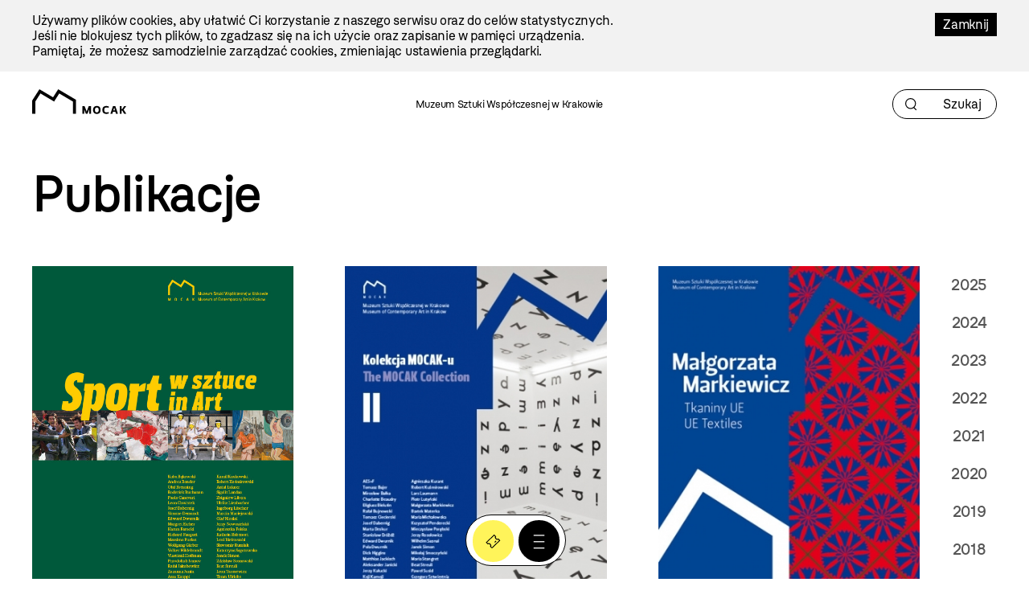

--- FILE ---
content_type: text/html; charset=utf-8
request_url: https://mocak.pl/publikacje?page=14&ts=1674664202
body_size: 23173
content:
<!DOCTYPE html>
<html class="no-js" lang="pl">
<head>
<meta charset="utf-8" />
<meta name="csrf-param" content="authenticity_token" />
<meta name="csrf-token" content="JTfZakm_rMYA0wBUdCPQtCPTuSudI5c-OtBuE8EuscO_GKG2rEzQoqLW9_GXAgdZGFY7VsWwRFxT32vUxCih5g" />
<meta content="" name="keywords" />
<meta content="" name="description" />
<meta content="width=device-width, initial-scale=1.0" name="viewport" />
<meta content="index,follow" name="robots" />
<meta content="https://mocak.pl/deklaracja-dostepnosci" name="deklaracja-dostępności" />
<meta content="2026-01-20" name="last-update" />
<meta content="/assets/site/mocak-logo-for-fb-3f5a1eeadfd67e31a614093130af9dda2d66dc2d921282ec503534431bc52278.png" property="og:image" />
<meta content="Publikacje - MOCAK" property="og:title" />
<meta content="" property="og:description" />
<title>Publikacje - MOCAK</title>
<link href="/assets/site/mocak-fav-ece7a312160d82bf6bcb9f677a141bf7a6ccb9e35b36ed4c7fb35aabca3be618.png" rel="icon" type="image/png" />
<link href="/favicon.ico" rel="shortcut icon" type="image/x-icon" />
<link rel="stylesheet" href="/assets/site-63f6305d5b76aa1b6766b8a8c3127cf630b5f262a926c197e48085a43f36be2c.css" media="all" />

<link rel="stylesheet" href="https://cdn.jsdelivr.net/npm/swiper@11/swiper-bundle.min.css" media="all" />
<script src="/assets/modernizr-2.5.3-625e8cc8662056d3dda53b3b894480fad4be3edc45e536691e1d34a4063714e7.js"></script>
<script src="/assets/cssua.min-3716361f769c96f76999cc81d835837fd4003ac674f1cb5104596fa686ea8e61.js"></script>
<script src="https://cdn.jsdelivr.net/npm/swiper@11/swiper-bundle.min.js"></script>
<style type="text/css">
  /*<![CDATA[*/
    #cookie-info {
      color: #000000;
      background: #F2F2F2;
    }
    #cookie-info-close {
      color: #FFFFFF;
      background: #000000;
    }
    #cookie-info p:last-child {
      margin-bottom: 0;
    }
    #cookie-info {
      display: none;
      padding: 1rem 0;
      width: 100vw;
      margin: 0 auto;
      position: relative;
      left: 50%;
      transform: translateX(-50%);
    }
    #cookie-info a {
      text-decoration: none;
    }
    #cookie-info a:hover {
      text-decoration: underline;
    }
    #cookie-info-close {
      float: right;
      display: block;
      margin: 0 0 10px 10px;
      padding: 5px 10px;
      text-decoration: none;
    }
    #cookie-info-close:hover {
      text-decoration: underline;
    }
  /*]]>*/
</style>

<script type="text/javascript">
  //<![CDATA[
    var _gaq=[['_setAccount','UA-27056951-1'],['_trackPageview']];(function(d,t){
    var g=d.createElement(t),s=d.getElementsByTagName(t)[0];
    g.async=true;g.src='//www.google-analytics.com/ga.js';s.parentNode.insertBefore(g,s)
    }(document,'script'))
  //]]>
</script>
<script src="//pro.hit.gemius.pl/gemius.js" type="text/javascript"></script>
<script type="text/javascript">
  //<![CDATA[
    !function(f,b,e,v,n,t,s){if(f.fbq)return;n=f.fbq=function(){n.callMethod?
    n.callMethod.apply(n,arguments):n.queue.push(arguments)};if(!f._fbq)f._fbq=n;
    n.push=n;n.loaded=!0;n.version='2.0';n.queue=[];t=b.createElement(e);t.async=!0;
    t.src=v;s=b.getElementsByTagName(e)[0];s.parentNode.insertBefore(t,s)}(window,
    document,'script','https://connect.facebook.net/en_US/fbevents.js');
    fbq('init', '727142423991885');
    fbq('track', "PageView");
  //]]>
</script>
<noscript>
<img height="1" src="https://www.facebook.com/tr?id=727142423991885&amp;ev=PageView&amp;noscript=1" style="display:none" width="1" />
</noscript>
<style>

</style>
</head>

<body class="default page pagecolor-orange" id="top">
<a class="skip-link" href="#content"><span class="translation_missing" title="translation missing: pl.Przejdź do treści">Przejdź Do Treści</span></a>
<div aria-label="Informacja o plikach cookie" id="cookie-info" role="region">
<div class="inner">
<a href="#" id="cookie-info-close">Zamknij</a>
<p>Używamy plików cookies, aby ułatwić Ci korzystanie z naszego serwisu oraz do celów statystycznych. <br />Jeśli nie blokujesz tych plików, to zgadzasz się na ich użycie oraz zapisanie w pamięci urządzenia. <br />Pamiętaj, że możesz samodzielnie zarządzać cookies, zmieniając ustawienia przeglądarki.</p>
</div>
</div>

<div id="container">
<header aria-label="Nagłówek podstrony" id="header">
<div class="inner">
<a id="logo" href="/"><img alt="Logo strony" src="/assets/site2/logo-f55ed3827b62fefcf87121186cc309aaf8caf3479e8b2f37f62feb2d545c2b0a.svg" /></a>
<p class="museum-name">Muzeum Sztuki Współczesnej w Krakowie</p>
<form class="new_search_page" id="frm-search-page" role="search" action="/search_pages" accept-charset="UTF-8" method="post"><input type="hidden" name="authenticity_token" value="I0tKrXDVJXHYrgPpEQidGuDAUHs7xgmXuv5Y32aeV415YRbg9y6PXopPPjqm64Q6Pjt7-1DK2b29kkyKgq2MYA" autocomplete="off" /><div class="term" data-role="fieldcontain"><label for="search_page_term">Term</label><span class="wrap"><input placeholder="Szukaj" title="Szukaj" aria-label="Szukaj" id="search_page_term_header" type="text" value="" name="search_page[term]" /></span></div>
<input type="submit" name="commit" value="" class="visually-hidden" aria-label="Szukaj" data-disable-with="" />
</form></div>
<!-- /inner -->
</header>
<!-- /header -->


<div class="subheader">
<section>
<nav aria-label="Menu podręczne pod nagłówkiem" class="menu-floating without-menu">
<div class="circle-button-wrapper">
<a class="buy-ticket" href="https://bilety.mocak.pl/">Kup Bilet</a>
<a class="big-menu-open" role="button" aria-label="Menu" href="#"></a>
</div>
</nav>
</section>

</div>
<div id="wrapper">

<main id="content">
<h1>Publikacje</h1>
<div id="mocak-publication-list-417" class="cbox mocak-publication-list"><form class="frm-search-publication" id="frm-search-publication-417" action="/search_publications" accept-charset="UTF-8" data-remote="true" method="post"><input id="search_publication_year_417" autocomplete="off" type="hidden" value="" name="search_publication[year]" />
<input value="417" id="search_publication_content_id_417" autocomplete="off" type="hidden" name="search_publication[content_id]" />
<input id="search_publication_current_page_417" autocomplete="off" type="hidden" value="14" name="search_publication[current_page]" />
<div class="year-filter">
<div class="label">Wybierz rok:</div>
<a class="year" href="#">2025</a>
<a class="year" href="#">2024</a>
<a class="year" href="#">2023</a>
<a class="year" href="#">2022</a>
<a class="year" href="#">2021</a>
<a class="year" href="#">2020</a>
<a class="year" href="#">2019</a>
<a class="year" href="#">2018</a>
<a class="year" href="#">2017</a>
<a class="year" href="#">2016</a>
<a class="year" href="#">2015</a>
<a class="year" href="#">2014</a>
<a class="year" href="#">2013</a>
<a class="year" href="#">2012</a>
<a class="year" href="#">2011</a>
<a class="year" href="#">2010</a>
</div>
<input type="submit" name="commit" value="Szukaj" class="visually-hidden" data-disable-with="Szukaj" />
</form><div id="publication-items-417">
<div class="item">
<div class="cover">
<a href="/katalog-sport-w-sztuce#"><img alt="Katalog Sport w sztuce" src="https://d1uip03pwa14dd.cloudfront.net/system/images/444/624bdddde9_large.jpg" /></a>
</div>
<h3><a href="/katalog-sport-w-sztuce"><i>Sport w sztuce</i></a></h3>
</div>
<div class="item">
<div class="cover">
<a href="/katalog-kolekcja-mocak-u-ii#"><img alt="Katalog Kolekcja MOCAK-u II" src="https://d1uip03pwa14dd.cloudfront.net/system/images/443/de1da846bf_large.jpg" /></a>
</div>
<h3><a href="/katalog-kolekcja-mocak-u-ii"><i>Kolekcja MOCAK-u II</i></a></h3>
</div>
<div class="item">
<div class="cover">
<a href="/malgorzata-markiewicz-tkaniny-eu#"><img alt="Małgorzata Markiewicz. Tkaniny EU" src="https://d1uip03pwa14dd.cloudfront.net/system/images/442/1b5ff8d675_large.jpg" /></a>
</div>
<h3><a href="/malgorzata-markiewicz-tkaniny-eu"><i>Małgorzata Markiewicz. Tkaniny EU</i></a></h3>
</div>
<div class="item">
<div class="cover">
<a href="/akcjonizm-wiedenski-przeciwny-biegun-spoleczenstwa-prace-z-kolekcji-essla-austria#"><img alt="Akcjonizm wiedeński. Przeciwny biegun społeczeństwa Prace z kolekcji Essla (Austria)" src="https://d1uip03pwa14dd.cloudfront.net/system/images/441/dfe61d2fcb_large.jpg" /></a>
</div>
<h3><a href="/akcjonizm-wiedenski-przeciwny-biegun-spoleczenstwa-prace-z-kolekcji-essla-austria"><i>Akcjonizm wiedeński. Przeciwny biegun społeczeństwa Prace z kolekcji Essla (Austria)</i></a></h3>
</div>
<div class="item">
<div class="cover">
<a href="/halina-mrozek-miedzy-rzezba-a-moda#"><img alt="76ac5af94e.jpg - 440" src="https://d1uip03pwa14dd.cloudfront.net/system/images/440/76ac5af94e_large.jpg" /></a>
</div>
<h3><a href="/halina-mrozek-miedzy-rzezba-a-moda"><i>Halina Mrożek. Między rzeźbą a modą </i></a></h3>
</div>
<div class="item">
<div class="cover">
<a href="/anna-okrasko-sobota#"><img alt="Anna Okrasko. Sobota" src="https://d1uip03pwa14dd.cloudfront.net/system/images/439/1640b6d93e_large.jpg" /></a>
</div>
<h3><a href="/anna-okrasko-sobota"><i>Anna Okrasko. Sobota</i></a></h3>
</div>
<div class="item">
<div class="cover">
<a href="/maurycy-gomulicki-bibliophilia#"><img alt="Maurycy Gomulicki. Bibliophilia" src="https://d1uip03pwa14dd.cloudfront.net/system/images/436/31c460f2a4_large.jpg" /></a>
</div>
<h3><a href="/maurycy-gomulicki-bibliophilia"><i>Maurycy Gomulicki. Bibliophilia</i> </a></h3>
</div>
<div class="item">
<div class="cover">
<a href="/wilhelm-brasse-fotograf-3444-auschwitz-1940-1945#"><img alt="Na pierwszej stronie okładki książki znajduje się autoportret Wilhelma Brassego z 1938 roku Wilhelm Brasse. Fotograf. 3444. Auschwitz 19401945" src="https://d1uip03pwa14dd.cloudfront.net/system/images/434/667b9f50bc_large.jpg" /></a>
</div>
<h3><a href="/wilhelm-brasse-fotograf-3444-auschwitz-1940-1945"><i>Wilhelm Brasse. Fotograf. 3444. Auschwitz 1940–1945</i></a></h3>
</div>
<div class="item">
<div class="cover">
<a href="/nagroda-fundacji-vordemberge-gildewart-2011#"><img alt="Nagroda Fundacji Vordemberge-Gildewart 2011" src="https://d1uip03pwa14dd.cloudfront.net/system/images/433/7ff7745be7_large.jpg" /></a>
</div>
<h3><a href="/nagroda-fundacji-vordemberge-gildewart-2011"><i>Nagroda Fundacji Vordemberge-Gildewart 2011</i></a></h3>
</div>
<div class="item">
<div class="cover">
<a href="/kolekcja-mocak-u#"><img alt="da902f2bd8.jpg - 432" src="https://d1uip03pwa14dd.cloudfront.net/system/images/432/da902f2bd8_large.jpg" /></a>
</div>
<h3><a href="/kolekcja-mocak-u"><i>Kolekcja MOCAK-u</i></a></h3>
</div>
<nav class="pagination">

<span class="prev">
<a rel="prev" href="/publikacje?page=13&amp;ts=1674664202">&lsaquo; poprzednia</a>
</span>

<span class="page gap">
&hellip;
</span>

<span class="page">
<a href="/publikacje?page=10&amp;ts=1674664202">10</a>
</span>

<span class="page">
<a href="/publikacje?page=11&amp;ts=1674664202">11</a>
</span>

<span class="page">
<a href="/publikacje?page=12&amp;ts=1674664202">12</a>
</span>

<span class="page">
<a rel="prev" href="/publikacje?page=13&amp;ts=1674664202">13</a>
</span>

<span class="page current">
14
</span>

<span class="page">
<a rel="next" href="/publikacje?page=15&amp;ts=1674664202">15</a>
</span>

<span class="next">
<a rel="next" href="/publikacje?page=15&amp;ts=1674664202">następna &rsaquo;</a>
</span>


</nav>


</div>
</div>


</main>

</div>
<!-- /wrapper -->
<footer class="content-info" id="footer" role="contentinfo">
<div class="inner">
<a id="logo-footer" href="/"><img alt="MOCAK, strona główna" src="/assets/site2/logo_big_white-90bf34a1b74748218592df0e01c3c5106923386390b5a897aa13a2134cd9feb7.svg" />
</a><div class="footer-menu-wrapper">
<nav aria-label="Główne menu stopki">
<ul id="bottom-menu"><li><a href="/o-muzeum">O Muzeum</a>
<ul><li><a href="/historia">Historia i misja</a></li><li><a href="/przestrzen-mocak-u">Architektura</a></li><li><a href="/zespol">Zespół</a></li><li><a href="/praca-staze">Praca i staże</a></li></ul></li><li><a href="/zwiedzanie">Zaplanuj wizytę</a>
<ul><li><a href="/bilety">Kup bilet</a></li><li><a href="/godziny-otwarcia">Godziny otwarcia</a></li><li><a href="/plan-muzeum">Plan muzeum</a></li><li><a href="/oprowadzenia">Oprowadzenia</a></li><li><a href="/informacje-praktyczne">Informacje praktyczne</a></li><li><a href="/dostepnosc">Dostępność</a></li><li><a href="/regulamin-zwiedzania-muzeum">Regulamin zwiedzania Muzeum</a></li><li><a href="/mapa-dojazdu-zwi">Jak dojechać</a></li></ul></li><li><a href="/wystawy">Wystawy</a>
<ul><li><a href="/wystawy#exhibition-temporary">Wystawy czasowe</a></li><li><a href="/wystawy#exhibition-permanent">Wystawy stałe</a></li><li><a href="/wystawy#exhibition-archive">Archiwum</a></li><li><a href="/wystawy#exhibition-project">Projekty</a></li></ul></li><li><a href="/zalozenia-kolekcji#">Kolekcja</a>
<ul><li><a href="/zalozenia-kolekcji">Założenia kolekcji</a></li><li><a href="/artysci-kolekcja">Artyści</a></li><li><a href="/filmy">Filmy</a></li></ul></li><li><a href="/edukacja">Edukacja</a>
<ul><li><a href="/oferta-dla-dzieci-i-rodzin">Dzieci i rodziny</a></li><li><a href="/mlodziez-i-dorosli">Młodzież i dorośli</a></li></ul></li><li><a href="/archiwum">Archiwum</a></li></ul>
</nav>
<nav aria-label="Menu dodatkowe">
<ul id="rightside-menu"><li><a href="/aktualnosci">Aktualności</a></li><li><a href="/biblioteka">Biblioteka</a></li><li><a href="/kontakt">Kontakt</a></li><li><a href="/wydawnictwo">Wydawnictwo</a></li><li><a href="https://www.mocak.pl/partnerzy">Partnerzy </a></li></ul>
</nav>
</div>
<div class="footer-middle-wrapper">
<nav aria-label="Menu pomocnicze stopki">
<ul id="footer-menu"><li><a href="/press">Materiały prasowe</a></li><li><a href="/sitemap">Mapa serwisu</a></li><li><a href="/polityka-prywatnosci">Polityka prywatności</a></li><li><a href="https://www.mocak.pl/zamowienia-publiczne">Zamówienia publiczne</a></li><li><a href="https://www.bip.krakow.pl/?bip_id=530&amp;dok=struktura">Biuletyn informacji publicznej</a></li><li><a href="https://www.mocak.pl/deklaracja-dostepnosci">Deklaracja dostępności</a></li></ul>
</nav>
<nav aria-label="Media społecznościowe">
<ul class="social-media-links"></ul>
</nav>
</div>
<div class="footer-bottom-wrapper">
<ul id="financed">
<li class="krakow">
<a target="_blank" rel="noopener noreferrer" href="https://www.krakow.pl/">Kraków
<span class="visually-hidden">(otwiera się w nowej karcie)</span>
</a></li>
<li class="bip">
<a target="_blank" rel="noopener noreferrer" href="http://www.bip.krakow.pl/?bip_id=530">BIP
<span class="visually-hidden">(otwiera się w nowej karcie)</span>
</a></li>
</ul>
<div class="bottom-row-wrapper">
<div class="copyright">
Wszystkie prawa zastrzeżone &copy;
<b>MOCAK</b>
2011-2026
</div>
<div class="financed-text">
MUZEUM SZTUKI WSPÓŁCZESNEJ W KRAKOWIE MOCAK – INSTYTUCJA KULTURY MIASTA KRAKOWA
</div>
<div class="design">
projekt, wykonanie i utrzymanie:
<a aria-label="Bonjour.pl - Tworzenie aplikacji mobilnych i serwisów internetowych" href="http://bonjour.pl">Bonjour.pl</a>
</div>
</div>
</div>
</div>
</footer>

<section>
<header id="menu-main-big">
<div class="inner">
<div class="section-wrapper">
<div class="menu-top-wrapper">
<div class="logotype-wrapper">
<a target="blank" href="https://www.krakow.pl"><img alt="Logo krakow.pl" src="/assets/site2/logo_krakow_white-3dd9aa6011ac89d05a4c7bda650227b39483973999b2e6b762bf620a243e2cc3.svg" /></a>
</div>
<div class="page-info">

</div>
<div class="menu-top-accessibility">
<ul class="menu2">
<li class="contrast">
<a class="dark-mode" alt="Zmiana kontrastu strony na ciemny" href="#">Kontrast</a>
</li>
<li class="font-size">
<a class="normal-font" href="#">Normalna czcionka</a>
<a class="bigger-font" href="#">Większa czcionka</a>
</li>
<li class="piktogram">
<a class="mig-mode" alt="Aplikacja tłumacza migowego" href="https://pzgomaz.com/announcement?customer=mocak">Język migowy</a>
</li>
<li>
<a class="accessibility" href="/dostepnosc">Dostępność</a>
</li>
</ul>
<span class="languages">
<ul class="lang">
<li class="active">
<a href="//mocak.pl/">PL</a>
</li>
<li>
<a href="//en.mocak.pl/">EN</a>
</li>
</ul>
</span>
</div>
</div>
<div class="circle-button-wrapper">
<a class="buy-ticket" href="https://bilety.mocak.pl/">Kup Bilet</a>
<a class="big-menu-close" title="Menu" href="#"></a>
</div>
<a class="logo-big" href="/"><img alt="Logo mocak.pl" src="/assets/site2/logo_pl_white-5a37cabe8f47a14983141f9dfd47d3e54bad48f31953a4c619e914bf5359e647.svg" /></a>
</div>
<div class="menu-bottom-wrapper">
<ul class="main-menu"><li class="black"><a href="/o-muzeum">O muzeum</a></li><li><a href="/zwiedzanie">Zaplanuj wizytę</a></li><li class="red"><a href="/wystawy">Wystawy</a></li><li><a href="/kolekcja">Kolekcja</a></li><li><a href="/archiwum">Archiwum</a></li><li class="hidden"><a href="/edukacja">Edukacja</a></li><li><a href="/bookstore">Bookstore</a></li><li><a href="/edukacja">Edukacja</a></li><li><a href="/kontakt">Kontakt</a></li></ul>
<ul class="rightside"><li><a href="/aktualnosci">Aktualności</a></li><li><a href="/biblioteka">Biblioteka</a></li><li><a href="/kontakt">Kontakt</a></li><li><a href="/wydawnictwo">Wydawnictwo</a></li><li><a href="https://www.mocak.pl/partnerzy">Partnerzy </a></li></ul>
</div>
</div>
<div class="footer-menu-main-big inner">
<p class="open-days-hours">Otwarte wtorek-niedziela, 11:00-19:00</p>
<p class="address">ul. Lipowa 4, Kraków</p>
<ul class="social-media-links"></ul>
</div>
</header>
</section>

<section>
<header id="search-big">
<div class="inner">
<div class="section-wrapper">
<div class="menu-top-wrapper">
<div class="logotype-wrapper">
<a target="blank" href="https://www.krakow.pl"><img alt="Logo krakow.pl" src="/assets/site2/logo_krakow_white-3dd9aa6011ac89d05a4c7bda650227b39483973999b2e6b762bf620a243e2cc3.svg" /></a>
</div>
<a class="search-big-close" title="Zamknij wyszukiwanie" href="#"></a>
</div>
<a id="logo-big" href="/"><img alt="Logo strony" src="/assets/site2/logo_pl_white-5a37cabe8f47a14983141f9dfd47d3e54bad48f31953a4c619e914bf5359e647.svg" /></a>
</div>
<form class="new_search_page" id="frm-search-page-big" action="/search_pages" accept-charset="UTF-8" method="post"><input type="hidden" name="authenticity_token" value="qTS0qe--JbiuWubFQ_WbCeUbLnhdFWyp0-VdfxcS7RzzHujkaEWPl_y72xb0FoIpO-AF-DYZvIPUiUkq8yE28Q" autocomplete="off" /><div class="term" data-role="fieldcontain"><label for="search_page_term">Szukaj</label><span class="wrap"><input placeholder="Szukaj" value="" title="Szukaj" type="text" name="search_page[term]" id="search_page_term" /></span></div>
<input type="submit" name="commit" value="Szukaj" data-disable-with="Szukaj" />
</form></div>
</header>
</section>

<div class="mf">
<section>
<nav aria-label="Menu podręczne" class="menu-floating without-menu">
<div class="circle-button-wrapper">
<a class="buy-ticket" href="https://bilety.mocak.pl/">Kup Bilet</a>
<a class="big-menu-open" role="button" aria-label="Menu" href="#"></a>
</div>
</nav>
</section>

</div>
</div>
<!-- /container -->
<script src="//ajax.googleapis.com/ajax/libs/jquery/1.8.2/jquery.min.js"></script>
<script src="//ajax.googleapis.com/ajax/libs/jqueryui/1.8.23/jquery-ui.min.js"></script>
<script src="/assets/site-6b7d5b519abbfacdd484e5dc3e330235b9076b7178c97c471d25825eb466d8d1.js"></script>
<script src="/javascripts/plugin.js?1768909512"></script>
<script type="text/javascript">
  //<![CDATA[
    $(document).on('click', '.languages--button', function(){
      $('.languages--button').toggleClass('open');
    });
  //]]>
</script>

<script type="text/javascript">
  //<![CDATA[
    var google_conversion_id = 992945653;
    var google_custom_params = window.google_tag_params;
    var google_remarketing_only = true;
  //]]>
</script>
<script src="//www.googleadservices.com/pagead/conversion.js" type="text/javascript"></script>
<noscript>
<div style="display:inline;">
<img alt="" height="1" src="//googleads.g.doubleclick.net/pagead/viewthroughconversion/992945653/?value=0&amp;guid=ON&amp;script=0" style="border-style:none;" width="1" />
</div>
</noscript>
<script type="text/javascript">
  //<![CDATA[
    (function(i,s,o,g,r,a,m){i['GoogleAnalyticsObject']=r;i[r]=i[r]||function(){
    (i[r].q=i[r].q||[]).push(arguments)},i[r].l=1*new Date();a=s.createElement(o),
    m=s.getElementsByTagName(o)[0];a.async=1;a.src=g;m.parentNode.insertBefore(a,m)
    })(window,document,'script','//www.google-analytics.com/analytics.js','ga');
    ga('create', 'UA-44654157-11', 'mocak.pl');
    ga('send', 'pageview');
  //]]>
</script>
<script type="text/javascript">
  //<![CDATA[
    setTimeout('_gaq.push([\'_trackEvent\', \'NoBounce\', \'Over 15 seconds\'])',15000);
  //]]>
</script>
<script type="text/javascript">
  //<![CDATA[
    document.addEventListener('DOMContentLoaded', function() {
      var gemiusFrame = document.querySelector('iframe[id^="gemius_hcconn"]');
      
      if (gemiusFrame) {
        gemiusFrame.setAttribute('aria-hidden', 'true');
        gemiusFrame.setAttribute('title', 'Skrypt analityczny');
      }
    });
  //]]>
</script>
<script type="text/javascript">
  //<![CDATA[
    $("#frm-search-publication-417 a.year").live('click', function() {
      $(this).closest("div").find("a.year").removeClass("active");
      $(this).addClass("active");
      if ($(this).text() === "-") {
        $("#frm-search-publication-417 #search_publication_year_417").val("");
        $("#frm-search-publication-417 #search_publication_current_page_417").val(1);
        setTimeout(function() {
          window.location.href = window.location.origin + window.location.pathname;
        }, 1000);
      } else {
        console.log($("#frm-search-publication-417 #search_publication_year_417").val($(this).text()));
        $("#frm-search-publication-417 #search_publication_year_417").val($(this).text());
        $("#frm-search-publication-417 #search_publication_current_page_417").val(1);
      }
      $("#frm-search-publication-417").submit();
      return false;
    });
    
    $("#frm-search-publication-417").live("ajax:complete", function(evt, xhr, status) {
      $(this).removeClass("waiting");
      $(this).find("input[type=submit]").attr("disabled", null);
      if (status === "success") {
        $("#publication-items-417").html(xhr.responseText);
      }
    });
    
    $("#frm-search-publication-417").live("ajax:before", function(xhr) {
      $(this).addClass("waiting");
      $(this).find("input[type=submit]").attr("disabled", "disabled");
    });
    
    $("#mocak-publication-list-417 .pagination a").live('click', function(e) {
      e.preventDefault();
      var page = $(this).attr("href").match(/page=(\d+)/);
      if (page && page[1]) {
        $("#frm-search-publication-417 #search_publication_current_page_417").val(page[1]);
        $("#frm-search-publication-417").submit(); // poprawiony selektor
      } else {
        $("#frm-search-publication-417 #search_publication_current_page_417").val(1);
        $("#frm-search-publication-417").submit(); // poprawiony selektor
      }
      return false;
    });
  //]]>
</script>


</body>
</html>


--- FILE ---
content_type: text/javascript; charset=utf-8
request_url: https://mocak.pl/javascripts/plugin.js?1768909512
body_size: 319442
content:
/* generated at: wto, 20 sty 2026 11:45:12 +0000 */
(function() {
  $("#frm-contact-374").live("ajax:complete", function(evt, xhr, status) {
    $(this).find("input[type=submit]").attr("disabled", null);
    if (status === "success") {
      return $(this).replaceWith(xhr.responseText);
    }
  }).live("ajax:beforeSend", function() {
    return $(this).find("input[type=submit]").attr("disabled", "disabled");
  });

}).call(this);

(function() {
  $("#frm-contact-2367").live("ajax:complete", function(evt, xhr, status) {
    $(this).find("input[type=submit]").attr("disabled", null);
    if (status === "success") {
      return $(this).replaceWith(xhr.responseText);
    }
  }).live("ajax:beforeSend", function() {
    return $(this).find("input[type=submit]").attr("disabled", "disabled");
  });

}).call(this);

(function() {
  $("#content-tabs-2238").tabs({
    selected: 0
  });

}).call(this);

(function() {
  $("#content-tabs-3956").tabs({
    selected: 0
  });

}).call(this);

(function() {
  $("#content-tabs-4777").tabs({
    selected: 0
  });

}).call(this);

(function() {
  $("#content-tabs-4897").tabs({
    selected: 0
  });

}).call(this);

(function() {
  $("#content-tabs-4902").tabs({
    selected: 0
  });

}).call(this);

(function() {
  $("#content-tabs-5134").tabs({
    selected: 0
  });

}).call(this);

(function() {
  $("#content-tabs-5151").tabs({
    selected: 0
  });

}).call(this);

(function() {
  $("#content-tabs-5154").tabs({
    selected: 0
  });

}).call(this);

(function() {
  $("#content-tabs-5197").tabs({
    selected: 0
  });

}).call(this);

(function() {
  $("#content-tabs-5198").tabs({
    selected: 0
  });

}).call(this);

(function() {
  $("#content-tabs-5464").tabs({
    selected: 0
  });

}).call(this);

(function() {
  $("#content-tabs-9665").tabs({
    selected: 0
  });

}).call(this);

(function() {
  $("#content-tabs-13388").tabs({
    selected: 0
  });

}).call(this);

(function() {
  $("#content-tabs-13410").tabs({
    selected: 0
  });

}).call(this);

(function() {
  $("#content-tabs-13425").tabs({
    selected: 0
  });

}).call(this);

(function() {
  $("#content-tabs-13461").tabs({
    selected: 0
  });

}).call(this);

(function() {
  $("#content-tabs-13474").tabs({
    selected: 0
  });

}).call(this);

(function() {
  $("#content-tabs-15063").tabs({
    selected: 0
  });

}).call(this);

(function() {
  $("#content-tabs-20585").tabs({
    selected: 0
  });

}).call(this);

(function() {
  $("#content-tabs-21303").tabs({
    selected: 0
  });

}).call(this);

(function() {
  $("#content-tabs-21361").tabs({
    selected: 0
  });

}).call(this);

(function() {
  $("#content-tabs-22510").tabs({
    selected: 0
  });

}).call(this);

(function() {
  $("#content-tabs-22725").tabs({
    selected: 0
  });

}).call(this);

(function() {
  $("#content-tabs-25907").tabs({
    selected: 0
  });

}).call(this);

(function() {
  var setRequired;

  setRequired = function() {
    $("#frm-custom_form-897").find("input[data-required='true'], textarea[data-required='true'], select[data-required='true']").each(function() {
      return $(this).closest("div[data-role=\"fieldcontain\"]").find("label").append("<span class=\"req\">*</span>");
    });
    return $("#frm-custom_form-897").find("label[data-required='true']").each(function() {
      return $(this).append("<span class=\"req\">*</span>");
    });
  };

  setRequired();

  $("#frm-custom_form-897").live("ajax:complete", function(evt, xhr, status) {
    $(this).find("input[type=submit]").attr("disabled", null);
    if (status === "success") {
      $(this).closest(".custom-form").replaceWith(xhr.responseText);
      return setRequired();
    }
  }).live("ajax:beforeSend", function() {
    return $(this).find("input[type=submit]").attr("disabled", "disabled");
  });

}).call(this);

(function() {
  var setRequired;

  setRequired = function() {
    $("#frm-custom_form-5766").find("input[data-required='true'], textarea[data-required='true'], select[data-required='true']").each(function() {
      return $(this).closest("div[data-role=\"fieldcontain\"]").find("label").append("<span class=\"req\">*</span>");
    });
    return $("#frm-custom_form-5766").find("label[data-required='true']").each(function() {
      return $(this).append("<span class=\"req\">*</span>");
    });
  };

  setRequired();

  $("#frm-custom_form-5766").live("ajax:complete", function(evt, xhr, status) {
    $(this).find("input[type=submit]").attr("disabled", null);
    if (status === "success") {
      $(this).closest(".custom-form").replaceWith(xhr.responseText);
      return setRequired();
    }
  }).live("ajax:beforeSend", function() {
    return $(this).find("input[type=submit]").attr("disabled", "disabled");
  });

}).call(this);

(function() {
  var setRequired;

  setRequired = function() {
    $("#frm-custom_form-5878").find("input[data-required='true'], textarea[data-required='true'], select[data-required='true']").each(function() {
      return $(this).closest("div[data-role=\"fieldcontain\"]").find("label").append("<span class=\"req\">*</span>");
    });
    return $("#frm-custom_form-5878").find("label[data-required='true']").each(function() {
      return $(this).append("<span class=\"req\">*</span>");
    });
  };

  setRequired();

  $("#frm-custom_form-5878").live("ajax:complete", function(evt, xhr, status) {
    $(this).find("input[type=submit]").attr("disabled", null);
    if (status === "success") {
      $(this).closest(".custom-form").replaceWith(xhr.responseText);
      return setRequired();
    }
  }).live("ajax:beforeSend", function() {
    return $(this).find("input[type=submit]").attr("disabled", "disabled");
  });

}).call(this);

(function() {
  var setRequired;

  setRequired = function() {
    $("#frm-custom_form-6224").find("input[data-required='true'], textarea[data-required='true'], select[data-required='true']").each(function() {
      return $(this).closest("div[data-role=\"fieldcontain\"]").find("label").append("<span class=\"req\">*</span>");
    });
    return $("#frm-custom_form-6224").find("label[data-required='true']").each(function() {
      return $(this).append("<span class=\"req\">*</span>");
    });
  };

  setRequired();

  $("#frm-custom_form-6224").live("ajax:complete", function(evt, xhr, status) {
    $(this).find("input[type=submit]").attr("disabled", null);
    if (status === "success") {
      $(this).closest(".custom-form").replaceWith(xhr.responseText);
      return setRequired();
    }
  }).live("ajax:beforeSend", function() {
    return $(this).find("input[type=submit]").attr("disabled", "disabled");
  });

}).call(this);

(function() {
  if ($(".files-list-audio").length === 0) {
    return;
  }

  AudioPlayer.setup("/assets/player.swf", {
    width: 390,
    initialvolume: 100,
    transparentpagebg: "yes"
  });

  $(".audio-file").each(function() {
    var audio_file_id, audio_file_title, audio_file_url;
    audio_file_id = $(this).attr("id");
    audio_file_url = $(this).find("a:first").attr("href");
    audio_file_title = $(this).find("a:first").text();
    return AudioPlayer.embed(audio_file_id, {
      soundFile: audio_file_url,
      titles: audio_file_title
    });
  });

}).call(this);

(function() {
  if ($(".files-list-audio").length === 0) {
    return;
  }

  AudioPlayer.setup("/assets/player.swf", {
    width: 390,
    initialvolume: 100,
    transparentpagebg: "yes"
  });

  $(".audio-file").each(function() {
    var audio_file_id, audio_file_title, audio_file_url;
    audio_file_id = $(this).attr("id");
    audio_file_url = $(this).find("a:first").attr("href");
    audio_file_title = $(this).find("a:first").text();
    return AudioPlayer.embed(audio_file_id, {
      soundFile: audio_file_url,
      titles: audio_file_title
    });
  });

}).call(this);

(function() {
  if ($(".files-list-audio").length === 0) {
    return;
  }

  AudioPlayer.setup("/assets/player.swf", {
    width: 390,
    initialvolume: 100,
    transparentpagebg: "yes"
  });

  $(".audio-file").each(function() {
    var audio_file_id, audio_file_title, audio_file_url;
    audio_file_id = $(this).attr("id");
    audio_file_url = $(this).find("a:first").attr("href");
    audio_file_title = $(this).find("a:first").text();
    return AudioPlayer.embed(audio_file_id, {
      soundFile: audio_file_url,
      titles: audio_file_title
    });
  });

}).call(this);

(function() {
  if ($(".files-list-audio").length === 0) {
    return;
  }

  AudioPlayer.setup("/assets/player.swf", {
    width: 390,
    initialvolume: 100,
    transparentpagebg: "yes"
  });

  $(".audio-file").each(function() {
    var audio_file_id, audio_file_title, audio_file_url;
    audio_file_id = $(this).attr("id");
    audio_file_url = $(this).find("a:first").attr("href");
    audio_file_title = $(this).find("a:first").text();
    return AudioPlayer.embed(audio_file_id, {
      soundFile: audio_file_url,
      titles: audio_file_title
    });
  });

}).call(this);

(function() {
  if ($(".files-list-audio").length === 0) {
    return;
  }

  AudioPlayer.setup("/assets/player.swf", {
    width: 390,
    initialvolume: 100,
    transparentpagebg: "yes"
  });

  $(".audio-file").each(function() {
    var audio_file_id, audio_file_title, audio_file_url;
    audio_file_id = $(this).attr("id");
    audio_file_url = $(this).find("a:first").attr("href");
    audio_file_title = $(this).find("a:first").text();
    return AudioPlayer.embed(audio_file_id, {
      soundFile: audio_file_url,
      titles: audio_file_title
    });
  });

}).call(this);

(function() {
  if ($(".files-list-audio").length === 0) {
    return;
  }

  AudioPlayer.setup("/assets/player.swf", {
    width: 390,
    initialvolume: 100,
    transparentpagebg: "yes"
  });

  $(".audio-file").each(function() {
    var audio_file_id, audio_file_title, audio_file_url;
    audio_file_id = $(this).attr("id");
    audio_file_url = $(this).find("a:first").attr("href");
    audio_file_title = $(this).find("a:first").text();
    return AudioPlayer.embed(audio_file_id, {
      soundFile: audio_file_url,
      titles: audio_file_title
    });
  });

}).call(this);

(function() {
  if ($(".files-list-video").length === 0) {
    return;
  }

  $(".flowplayer a").each(function() {
    var h, h1, video_file_id, video_file_url, w, w1;
    w1 = parseInt("640");
    h1 = parseInt("390");
    w = !isNaN(w1) ? w1 : $(this).parent().width();
    h = !isNaN(h1) ? h1 : w * 3.0 / 4.0;
    $(this).parent().css({
      "width": w + "px",
      "height": h + "px",
      "margin": "10px 0"
    });
    video_file_id = $(this).attr("id");
    video_file_url = $(this).attr("href");
    return flowplayer(video_file_id, "/assets/flowplayer-3.2.15.swf", {
      clip: {
        autoPlay: false,
        autoBuffering: true
      }
    });
  });

}).call(this);

(function() {
  var map, map_canvas, map_options, marker, position;

  if ($("#google-map-13387 .map").length === 0) {
    return;
  }

  map_canvas = $("#google-map-13387 .map").get(0);

  position = new google.maps.LatLng(50.04763265700735, 19.96134274615474);

  map_options = {
    zoom: 16,
    center: position,
    mapTypeId: 'roadmap',
    panControl: false,
    zoomControl: true,
    mapTypeControl: true,
    scaleControl: false,
    streetViewControl: false,
    overviewMapControl: false,
    scrollwheel: false
  };

  map = new google.maps.Map(map_canvas, map_options);

  marker = new google.maps.Marker({
    map: map,
    position: position
  });

}).call(this);

(function() {
  if ($(".frm-search-artist").length === 0) {
    return;
  }

  $(".frm-search-artist, .frm-search-artist ul.alpha a").live("ajax:complete", function(evt, xhr, status) {
    $("ul.artist-result").removeClass("loading");
    $(this).removeClass("waiting");
    $(this).find("input[type=submit]").attr("disabled", null);
    if (status === "success") {
      return $("ul.artist-result").replaceWith(xhr.responseText);
    }
  }).live("ajax:before", function(xhr) {
    $(this).addClass("waiting");
    return $(this).find("input[type=submit]").attr("disabled", "disabled");
  });

}).call(this);

(function() {
  if ($(".frm-search-artist").length === 0) {
    return;
  }

  $(".frm-search-artist, .frm-search-artist ul.alpha a").live("ajax:complete", function(evt, xhr, status) {
    $("ul.artist-result").removeClass("loading");
    $(this).removeClass("waiting");
    $(this).find("input[type=submit]").attr("disabled", null);
    if (status === "success") {
      return $("ul.artist-result").replaceWith(xhr.responseText);
    }
  }).live("ajax:before", function(xhr) {
    $(this).addClass("waiting");
    return $(this).find("input[type=submit]").attr("disabled", "disabled");
  });

}).call(this);

(function() {
  $("#frm-search-chronicle-3145 a.year").live("click", function() {
    $(this).closest("div").find("a.year").removeClass("active");
    $(this).addClass("active");
    $("#frm-search-chronicle-3145 #search_chronicle_year").val($(this).text());
    $("#frm-search-chronicle-3145").submit();
    return false;
  });

  $("#frm-search-chronicle-3145 select").live("change", function() {
    $("#frm-search-chronicle-3145").submit();
    return false;
  });

  $("#frm-search-chronicle-3145").live("ajax:complete", function(evt, xhr, status) {
    if (status === "success") {
      return $("#chronicle-items-3145").html(xhr.responseText);
    }
  });

}).call(this);

(function() {
  $("#mocak-collection-list-418 .frm-search-collection").live("ajax:complete", function(evt, xhr, status) {
    $(this).removeClass("waiting");
    $(this).find("input[type=submit]").attr("disabled", null);
    if (status === "success") {
      return $("#mocak-collection-list-418 .collection-results").html(xhr.responseText);
    }
  }).live("ajax:before", function(xhr) {
    $(this).addClass("waiting");
    return $(this).find("input[type=submit]").attr("disabled", "disabled");
  });

}).call(this);

(function() {
  $("#mocak-collection-list-421 .frm-search-collection").live("ajax:complete", function(evt, xhr, status) {
    $(this).removeClass("waiting");
    $(this).find("input[type=submit]").attr("disabled", null);
    if (status === "success") {
      return $("#mocak-collection-list-421 .collection-results").html(xhr.responseText);
    }
  }).live("ajax:before", function(xhr) {
    $(this).addClass("waiting");
    return $(this).find("input[type=submit]").attr("disabled", "disabled");
  });

}).call(this);

(function() {
  $("#mocak-collection-list-422 .frm-search-collection").live("ajax:complete", function(evt, xhr, status) {
    $(this).removeClass("waiting");
    $(this).find("input[type=submit]").attr("disabled", null);
    if (status === "success") {
      return $("#mocak-collection-list-422 .collection-results").html(xhr.responseText);
    }
  }).live("ajax:before", function(xhr) {
    $(this).addClass("waiting");
    return $(this).find("input[type=submit]").attr("disabled", "disabled");
  });

}).call(this);

(function() {
  $("#mocak-collection-list-423 .frm-search-collection").live("ajax:complete", function(evt, xhr, status) {
    $(this).removeClass("waiting");
    $(this).find("input[type=submit]").attr("disabled", null);
    if (status === "success") {
      return $("#mocak-collection-list-423 .collection-results").html(xhr.responseText);
    }
  }).live("ajax:before", function(xhr) {
    $(this).addClass("waiting");
    return $(this).find("input[type=submit]").attr("disabled", "disabled");
  });

}).call(this);

(function() {
  $("#mocak-collection-list-424 .frm-search-collection").live("ajax:complete", function(evt, xhr, status) {
    $(this).removeClass("waiting");
    $(this).find("input[type=submit]").attr("disabled", null);
    if (status === "success") {
      return $("#mocak-collection-list-424 .collection-results").html(xhr.responseText);
    }
  }).live("ajax:before", function(xhr) {
    $(this).addClass("waiting");
    return $(this).find("input[type=submit]").attr("disabled", "disabled");
  });

}).call(this);

(function() {
  $("#mocak-collection-list-425 .frm-search-collection").live("ajax:complete", function(evt, xhr, status) {
    $(this).removeClass("waiting");
    $(this).find("input[type=submit]").attr("disabled", null);
    if (status === "success") {
      return $("#mocak-collection-list-425 .collection-results").html(xhr.responseText);
    }
  }).live("ajax:before", function(xhr) {
    $(this).addClass("waiting");
    return $(this).find("input[type=submit]").attr("disabled", "disabled");
  });

}).call(this);

(function() {
  $("#mocak-collection-list-426 .frm-search-collection").live("ajax:complete", function(evt, xhr, status) {
    $(this).removeClass("waiting");
    $(this).find("input[type=submit]").attr("disabled", null);
    if (status === "success") {
      return $("#mocak-collection-list-426 .collection-results").html(xhr.responseText);
    }
  }).live("ajax:before", function(xhr) {
    $(this).addClass("waiting");
    return $(this).find("input[type=submit]").attr("disabled", "disabled");
  });

}).call(this);

(function() {
  $("#mocak-collection-list-427 .frm-search-collection").live("ajax:complete", function(evt, xhr, status) {
    $(this).removeClass("waiting");
    $(this).find("input[type=submit]").attr("disabled", null);
    if (status === "success") {
      return $("#mocak-collection-list-427 .collection-results").html(xhr.responseText);
    }
  }).live("ajax:before", function(xhr) {
    $(this).addClass("waiting");
    return $(this).find("input[type=submit]").attr("disabled", "disabled");
  });

}).call(this);

(function() {
  $("#mocak-collection-list-428 .frm-search-collection").live("ajax:complete", function(evt, xhr, status) {
    $(this).removeClass("waiting");
    $(this).find("input[type=submit]").attr("disabled", null);
    if (status === "success") {
      return $("#mocak-collection-list-428 .collection-results").html(xhr.responseText);
    }
  }).live("ajax:before", function(xhr) {
    $(this).addClass("waiting");
    return $(this).find("input[type=submit]").attr("disabled", "disabled");
  });

}).call(this);

(function() {
  $("#mocak-collection-list-429 .frm-search-collection").live("ajax:complete", function(evt, xhr, status) {
    $(this).removeClass("waiting");
    $(this).find("input[type=submit]").attr("disabled", null);
    if (status === "success") {
      return $("#mocak-collection-list-429 .collection-results").html(xhr.responseText);
    }
  }).live("ajax:before", function(xhr) {
    $(this).addClass("waiting");
    return $(this).find("input[type=submit]").attr("disabled", "disabled");
  });

}).call(this);

(function() {
  $("#mocak-collection-list-430 .frm-search-collection").live("ajax:complete", function(evt, xhr, status) {
    $(this).removeClass("waiting");
    $(this).find("input[type=submit]").attr("disabled", null);
    if (status === "success") {
      return $("#mocak-collection-list-430 .collection-results").html(xhr.responseText);
    }
  }).live("ajax:before", function(xhr) {
    $(this).addClass("waiting");
    return $(this).find("input[type=submit]").attr("disabled", "disabled");
  });

}).call(this);

(function() {
  $("#mocak-collection-list-431 .frm-search-collection").live("ajax:complete", function(evt, xhr, status) {
    $(this).removeClass("waiting");
    $(this).find("input[type=submit]").attr("disabled", null);
    if (status === "success") {
      return $("#mocak-collection-list-431 .collection-results").html(xhr.responseText);
    }
  }).live("ajax:before", function(xhr) {
    $(this).addClass("waiting");
    return $(this).find("input[type=submit]").attr("disabled", "disabled");
  });

}).call(this);

(function() {
  $("#mocak-collection-list-432 .frm-search-collection").live("ajax:complete", function(evt, xhr, status) {
    $(this).removeClass("waiting");
    $(this).find("input[type=submit]").attr("disabled", null);
    if (status === "success") {
      return $("#mocak-collection-list-432 .collection-results").html(xhr.responseText);
    }
  }).live("ajax:before", function(xhr) {
    $(this).addClass("waiting");
    return $(this).find("input[type=submit]").attr("disabled", "disabled");
  });

}).call(this);

(function() {
  $("#mocak-collection-list-433 .frm-search-collection").live("ajax:complete", function(evt, xhr, status) {
    $(this).removeClass("waiting");
    $(this).find("input[type=submit]").attr("disabled", null);
    if (status === "success") {
      return $("#mocak-collection-list-433 .collection-results").html(xhr.responseText);
    }
  }).live("ajax:before", function(xhr) {
    $(this).addClass("waiting");
    return $(this).find("input[type=submit]").attr("disabled", "disabled");
  });

}).call(this);

(function() {
  $("#mocak-collection-list-434 .frm-search-collection").live("ajax:complete", function(evt, xhr, status) {
    $(this).removeClass("waiting");
    $(this).find("input[type=submit]").attr("disabled", null);
    if (status === "success") {
      return $("#mocak-collection-list-434 .collection-results").html(xhr.responseText);
    }
  }).live("ajax:before", function(xhr) {
    $(this).addClass("waiting");
    return $(this).find("input[type=submit]").attr("disabled", "disabled");
  });

}).call(this);

(function() {
  $("#mocak-collection-list-435 .frm-search-collection").live("ajax:complete", function(evt, xhr, status) {
    $(this).removeClass("waiting");
    $(this).find("input[type=submit]").attr("disabled", null);
    if (status === "success") {
      return $("#mocak-collection-list-435 .collection-results").html(xhr.responseText);
    }
  }).live("ajax:before", function(xhr) {
    $(this).addClass("waiting");
    return $(this).find("input[type=submit]").attr("disabled", "disabled");
  });

}).call(this);

(function() {
  $("#mocak-collection-list-438 .frm-search-collection").live("ajax:complete", function(evt, xhr, status) {
    $(this).removeClass("waiting");
    $(this).find("input[type=submit]").attr("disabled", null);
    if (status === "success") {
      return $("#mocak-collection-list-438 .collection-results").html(xhr.responseText);
    }
  }).live("ajax:before", function(xhr) {
    $(this).addClass("waiting");
    return $(this).find("input[type=submit]").attr("disabled", "disabled");
  });

}).call(this);

(function() {
  $("#mocak-collection-list-439 .frm-search-collection").live("ajax:complete", function(evt, xhr, status) {
    $(this).removeClass("waiting");
    $(this).find("input[type=submit]").attr("disabled", null);
    if (status === "success") {
      return $("#mocak-collection-list-439 .collection-results").html(xhr.responseText);
    }
  }).live("ajax:before", function(xhr) {
    $(this).addClass("waiting");
    return $(this).find("input[type=submit]").attr("disabled", "disabled");
  });

}).call(this);

(function() {
  $("#mocak-collection-list-440 .frm-search-collection").live("ajax:complete", function(evt, xhr, status) {
    $(this).removeClass("waiting");
    $(this).find("input[type=submit]").attr("disabled", null);
    if (status === "success") {
      return $("#mocak-collection-list-440 .collection-results").html(xhr.responseText);
    }
  }).live("ajax:before", function(xhr) {
    $(this).addClass("waiting");
    return $(this).find("input[type=submit]").attr("disabled", "disabled");
  });

}).call(this);

(function() {
  $("#mocak-collection-list-441 .frm-search-collection").live("ajax:complete", function(evt, xhr, status) {
    $(this).removeClass("waiting");
    $(this).find("input[type=submit]").attr("disabled", null);
    if (status === "success") {
      return $("#mocak-collection-list-441 .collection-results").html(xhr.responseText);
    }
  }).live("ajax:before", function(xhr) {
    $(this).addClass("waiting");
    return $(this).find("input[type=submit]").attr("disabled", "disabled");
  });

}).call(this);

(function() {
  $("#mocak-collection-list-442 .frm-search-collection").live("ajax:complete", function(evt, xhr, status) {
    $(this).removeClass("waiting");
    $(this).find("input[type=submit]").attr("disabled", null);
    if (status === "success") {
      return $("#mocak-collection-list-442 .collection-results").html(xhr.responseText);
    }
  }).live("ajax:before", function(xhr) {
    $(this).addClass("waiting");
    return $(this).find("input[type=submit]").attr("disabled", "disabled");
  });

}).call(this);

(function() {
  $("#mocak-collection-list-443 .frm-search-collection").live("ajax:complete", function(evt, xhr, status) {
    $(this).removeClass("waiting");
    $(this).find("input[type=submit]").attr("disabled", null);
    if (status === "success") {
      return $("#mocak-collection-list-443 .collection-results").html(xhr.responseText);
    }
  }).live("ajax:before", function(xhr) {
    $(this).addClass("waiting");
    return $(this).find("input[type=submit]").attr("disabled", "disabled");
  });

}).call(this);

(function() {
  $("#mocak-collection-list-444 .frm-search-collection").live("ajax:complete", function(evt, xhr, status) {
    $(this).removeClass("waiting");
    $(this).find("input[type=submit]").attr("disabled", null);
    if (status === "success") {
      return $("#mocak-collection-list-444 .collection-results").html(xhr.responseText);
    }
  }).live("ajax:before", function(xhr) {
    $(this).addClass("waiting");
    return $(this).find("input[type=submit]").attr("disabled", "disabled");
  });

}).call(this);

(function() {
  $("#mocak-collection-list-445 .frm-search-collection").live("ajax:complete", function(evt, xhr, status) {
    $(this).removeClass("waiting");
    $(this).find("input[type=submit]").attr("disabled", null);
    if (status === "success") {
      return $("#mocak-collection-list-445 .collection-results").html(xhr.responseText);
    }
  }).live("ajax:before", function(xhr) {
    $(this).addClass("waiting");
    return $(this).find("input[type=submit]").attr("disabled", "disabled");
  });

}).call(this);

(function() {
  $("#mocak-collection-list-446 .frm-search-collection").live("ajax:complete", function(evt, xhr, status) {
    $(this).removeClass("waiting");
    $(this).find("input[type=submit]").attr("disabled", null);
    if (status === "success") {
      return $("#mocak-collection-list-446 .collection-results").html(xhr.responseText);
    }
  }).live("ajax:before", function(xhr) {
    $(this).addClass("waiting");
    return $(this).find("input[type=submit]").attr("disabled", "disabled");
  });

}).call(this);

(function() {
  $("#mocak-collection-list-447 .frm-search-collection").live("ajax:complete", function(evt, xhr, status) {
    $(this).removeClass("waiting");
    $(this).find("input[type=submit]").attr("disabled", null);
    if (status === "success") {
      return $("#mocak-collection-list-447 .collection-results").html(xhr.responseText);
    }
  }).live("ajax:before", function(xhr) {
    $(this).addClass("waiting");
    return $(this).find("input[type=submit]").attr("disabled", "disabled");
  });

}).call(this);

(function() {
  $("#mocak-collection-list-448 .frm-search-collection").live("ajax:complete", function(evt, xhr, status) {
    $(this).removeClass("waiting");
    $(this).find("input[type=submit]").attr("disabled", null);
    if (status === "success") {
      return $("#mocak-collection-list-448 .collection-results").html(xhr.responseText);
    }
  }).live("ajax:before", function(xhr) {
    $(this).addClass("waiting");
    return $(this).find("input[type=submit]").attr("disabled", "disabled");
  });

}).call(this);

(function() {
  $("#mocak-collection-list-449 .frm-search-collection").live("ajax:complete", function(evt, xhr, status) {
    $(this).removeClass("waiting");
    $(this).find("input[type=submit]").attr("disabled", null);
    if (status === "success") {
      return $("#mocak-collection-list-449 .collection-results").html(xhr.responseText);
    }
  }).live("ajax:before", function(xhr) {
    $(this).addClass("waiting");
    return $(this).find("input[type=submit]").attr("disabled", "disabled");
  });

}).call(this);

(function() {
  $("#mocak-collection-list-450 .frm-search-collection").live("ajax:complete", function(evt, xhr, status) {
    $(this).removeClass("waiting");
    $(this).find("input[type=submit]").attr("disabled", null);
    if (status === "success") {
      return $("#mocak-collection-list-450 .collection-results").html(xhr.responseText);
    }
  }).live("ajax:before", function(xhr) {
    $(this).addClass("waiting");
    return $(this).find("input[type=submit]").attr("disabled", "disabled");
  });

}).call(this);

(function() {
  $("#mocak-collection-list-451 .frm-search-collection").live("ajax:complete", function(evt, xhr, status) {
    $(this).removeClass("waiting");
    $(this).find("input[type=submit]").attr("disabled", null);
    if (status === "success") {
      return $("#mocak-collection-list-451 .collection-results").html(xhr.responseText);
    }
  }).live("ajax:before", function(xhr) {
    $(this).addClass("waiting");
    return $(this).find("input[type=submit]").attr("disabled", "disabled");
  });

}).call(this);

(function() {
  $("#mocak-collection-list-452 .frm-search-collection").live("ajax:complete", function(evt, xhr, status) {
    $(this).removeClass("waiting");
    $(this).find("input[type=submit]").attr("disabled", null);
    if (status === "success") {
      return $("#mocak-collection-list-452 .collection-results").html(xhr.responseText);
    }
  }).live("ajax:before", function(xhr) {
    $(this).addClass("waiting");
    return $(this).find("input[type=submit]").attr("disabled", "disabled");
  });

}).call(this);

(function() {
  $("#mocak-collection-list-453 .frm-search-collection").live("ajax:complete", function(evt, xhr, status) {
    $(this).removeClass("waiting");
    $(this).find("input[type=submit]").attr("disabled", null);
    if (status === "success") {
      return $("#mocak-collection-list-453 .collection-results").html(xhr.responseText);
    }
  }).live("ajax:before", function(xhr) {
    $(this).addClass("waiting");
    return $(this).find("input[type=submit]").attr("disabled", "disabled");
  });

}).call(this);

(function() {
  $("#mocak-collection-list-454 .frm-search-collection").live("ajax:complete", function(evt, xhr, status) {
    $(this).removeClass("waiting");
    $(this).find("input[type=submit]").attr("disabled", null);
    if (status === "success") {
      return $("#mocak-collection-list-454 .collection-results").html(xhr.responseText);
    }
  }).live("ajax:before", function(xhr) {
    $(this).addClass("waiting");
    return $(this).find("input[type=submit]").attr("disabled", "disabled");
  });

}).call(this);

(function() {
  $("#mocak-collection-list-455 .frm-search-collection").live("ajax:complete", function(evt, xhr, status) {
    $(this).removeClass("waiting");
    $(this).find("input[type=submit]").attr("disabled", null);
    if (status === "success") {
      return $("#mocak-collection-list-455 .collection-results").html(xhr.responseText);
    }
  }).live("ajax:before", function(xhr) {
    $(this).addClass("waiting");
    return $(this).find("input[type=submit]").attr("disabled", "disabled");
  });

}).call(this);

(function() {
  $("#mocak-collection-list-456 .frm-search-collection").live("ajax:complete", function(evt, xhr, status) {
    $(this).removeClass("waiting");
    $(this).find("input[type=submit]").attr("disabled", null);
    if (status === "success") {
      return $("#mocak-collection-list-456 .collection-results").html(xhr.responseText);
    }
  }).live("ajax:before", function(xhr) {
    $(this).addClass("waiting");
    return $(this).find("input[type=submit]").attr("disabled", "disabled");
  });

}).call(this);

(function() {
  $("#mocak-collection-list-457 .frm-search-collection").live("ajax:complete", function(evt, xhr, status) {
    $(this).removeClass("waiting");
    $(this).find("input[type=submit]").attr("disabled", null);
    if (status === "success") {
      return $("#mocak-collection-list-457 .collection-results").html(xhr.responseText);
    }
  }).live("ajax:before", function(xhr) {
    $(this).addClass("waiting");
    return $(this).find("input[type=submit]").attr("disabled", "disabled");
  });

}).call(this);

(function() {
  $("#mocak-collection-list-458 .frm-search-collection").live("ajax:complete", function(evt, xhr, status) {
    $(this).removeClass("waiting");
    $(this).find("input[type=submit]").attr("disabled", null);
    if (status === "success") {
      return $("#mocak-collection-list-458 .collection-results").html(xhr.responseText);
    }
  }).live("ajax:before", function(xhr) {
    $(this).addClass("waiting");
    return $(this).find("input[type=submit]").attr("disabled", "disabled");
  });

}).call(this);

(function() {
  $("#mocak-collection-list-459 .frm-search-collection").live("ajax:complete", function(evt, xhr, status) {
    $(this).removeClass("waiting");
    $(this).find("input[type=submit]").attr("disabled", null);
    if (status === "success") {
      return $("#mocak-collection-list-459 .collection-results").html(xhr.responseText);
    }
  }).live("ajax:before", function(xhr) {
    $(this).addClass("waiting");
    return $(this).find("input[type=submit]").attr("disabled", "disabled");
  });

}).call(this);

(function() {
  $("#mocak-collection-list-461 .frm-search-collection").live("ajax:complete", function(evt, xhr, status) {
    $(this).removeClass("waiting");
    $(this).find("input[type=submit]").attr("disabled", null);
    if (status === "success") {
      return $("#mocak-collection-list-461 .collection-results").html(xhr.responseText);
    }
  }).live("ajax:before", function(xhr) {
    $(this).addClass("waiting");
    return $(this).find("input[type=submit]").attr("disabled", "disabled");
  });

}).call(this);

(function() {
  $("#mocak-collection-list-462 .frm-search-collection").live("ajax:complete", function(evt, xhr, status) {
    $(this).removeClass("waiting");
    $(this).find("input[type=submit]").attr("disabled", null);
    if (status === "success") {
      return $("#mocak-collection-list-462 .collection-results").html(xhr.responseText);
    }
  }).live("ajax:before", function(xhr) {
    $(this).addClass("waiting");
    return $(this).find("input[type=submit]").attr("disabled", "disabled");
  });

}).call(this);

(function() {
  $("#mocak-collection-list-463 .frm-search-collection").live("ajax:complete", function(evt, xhr, status) {
    $(this).removeClass("waiting");
    $(this).find("input[type=submit]").attr("disabled", null);
    if (status === "success") {
      return $("#mocak-collection-list-463 .collection-results").html(xhr.responseText);
    }
  }).live("ajax:before", function(xhr) {
    $(this).addClass("waiting");
    return $(this).find("input[type=submit]").attr("disabled", "disabled");
  });

}).call(this);

(function() {
  $("#mocak-collection-list-464 .frm-search-collection").live("ajax:complete", function(evt, xhr, status) {
    $(this).removeClass("waiting");
    $(this).find("input[type=submit]").attr("disabled", null);
    if (status === "success") {
      return $("#mocak-collection-list-464 .collection-results").html(xhr.responseText);
    }
  }).live("ajax:before", function(xhr) {
    $(this).addClass("waiting");
    return $(this).find("input[type=submit]").attr("disabled", "disabled");
  });

}).call(this);

(function() {
  $("#mocak-collection-list-1234 .frm-search-collection").live("ajax:complete", function(evt, xhr, status) {
    $(this).removeClass("waiting");
    $(this).find("input[type=submit]").attr("disabled", null);
    if (status === "success") {
      return $("#mocak-collection-list-1234 .collection-results").html(xhr.responseText);
    }
  }).live("ajax:before", function(xhr) {
    $(this).addClass("waiting");
    return $(this).find("input[type=submit]").attr("disabled", "disabled");
  });

}).call(this);

(function() {
  $("#mocak-collection-list-1236 .frm-search-collection").live("ajax:complete", function(evt, xhr, status) {
    $(this).removeClass("waiting");
    $(this).find("input[type=submit]").attr("disabled", null);
    if (status === "success") {
      return $("#mocak-collection-list-1236 .collection-results").html(xhr.responseText);
    }
  }).live("ajax:before", function(xhr) {
    $(this).addClass("waiting");
    return $(this).find("input[type=submit]").attr("disabled", "disabled");
  });

}).call(this);

(function() {
  $("#mocak-collection-list-1238 .frm-search-collection").live("ajax:complete", function(evt, xhr, status) {
    $(this).removeClass("waiting");
    $(this).find("input[type=submit]").attr("disabled", null);
    if (status === "success") {
      return $("#mocak-collection-list-1238 .collection-results").html(xhr.responseText);
    }
  }).live("ajax:before", function(xhr) {
    $(this).addClass("waiting");
    return $(this).find("input[type=submit]").attr("disabled", "disabled");
  });

}).call(this);

(function() {
  $("#mocak-collection-list-1240 .frm-search-collection").live("ajax:complete", function(evt, xhr, status) {
    $(this).removeClass("waiting");
    $(this).find("input[type=submit]").attr("disabled", null);
    if (status === "success") {
      return $("#mocak-collection-list-1240 .collection-results").html(xhr.responseText);
    }
  }).live("ajax:before", function(xhr) {
    $(this).addClass("waiting");
    return $(this).find("input[type=submit]").attr("disabled", "disabled");
  });

}).call(this);

(function() {
  $("#mocak-collection-list-1244 .frm-search-collection").live("ajax:complete", function(evt, xhr, status) {
    $(this).removeClass("waiting");
    $(this).find("input[type=submit]").attr("disabled", null);
    if (status === "success") {
      return $("#mocak-collection-list-1244 .collection-results").html(xhr.responseText);
    }
  }).live("ajax:before", function(xhr) {
    $(this).addClass("waiting");
    return $(this).find("input[type=submit]").attr("disabled", "disabled");
  });

}).call(this);

(function() {
  $("#mocak-collection-list-1246 .frm-search-collection").live("ajax:complete", function(evt, xhr, status) {
    $(this).removeClass("waiting");
    $(this).find("input[type=submit]").attr("disabled", null);
    if (status === "success") {
      return $("#mocak-collection-list-1246 .collection-results").html(xhr.responseText);
    }
  }).live("ajax:before", function(xhr) {
    $(this).addClass("waiting");
    return $(this).find("input[type=submit]").attr("disabled", "disabled");
  });

}).call(this);

(function() {
  $("#mocak-collection-list-1248 .frm-search-collection").live("ajax:complete", function(evt, xhr, status) {
    $(this).removeClass("waiting");
    $(this).find("input[type=submit]").attr("disabled", null);
    if (status === "success") {
      return $("#mocak-collection-list-1248 .collection-results").html(xhr.responseText);
    }
  }).live("ajax:before", function(xhr) {
    $(this).addClass("waiting");
    return $(this).find("input[type=submit]").attr("disabled", "disabled");
  });

}).call(this);

(function() {
  $("#mocak-collection-list-1252 .frm-search-collection").live("ajax:complete", function(evt, xhr, status) {
    $(this).removeClass("waiting");
    $(this).find("input[type=submit]").attr("disabled", null);
    if (status === "success") {
      return $("#mocak-collection-list-1252 .collection-results").html(xhr.responseText);
    }
  }).live("ajax:before", function(xhr) {
    $(this).addClass("waiting");
    return $(this).find("input[type=submit]").attr("disabled", "disabled");
  });

}).call(this);

(function() {
  $("#mocak-collection-list-1254 .frm-search-collection").live("ajax:complete", function(evt, xhr, status) {
    $(this).removeClass("waiting");
    $(this).find("input[type=submit]").attr("disabled", null);
    if (status === "success") {
      return $("#mocak-collection-list-1254 .collection-results").html(xhr.responseText);
    }
  }).live("ajax:before", function(xhr) {
    $(this).addClass("waiting");
    return $(this).find("input[type=submit]").attr("disabled", "disabled");
  });

}).call(this);

(function() {
  $("#mocak-collection-list-1256 .frm-search-collection").live("ajax:complete", function(evt, xhr, status) {
    $(this).removeClass("waiting");
    $(this).find("input[type=submit]").attr("disabled", null);
    if (status === "success") {
      return $("#mocak-collection-list-1256 .collection-results").html(xhr.responseText);
    }
  }).live("ajax:before", function(xhr) {
    $(this).addClass("waiting");
    return $(this).find("input[type=submit]").attr("disabled", "disabled");
  });

}).call(this);

(function() {
  $("#mocak-collection-list-1258 .frm-search-collection").live("ajax:complete", function(evt, xhr, status) {
    $(this).removeClass("waiting");
    $(this).find("input[type=submit]").attr("disabled", null);
    if (status === "success") {
      return $("#mocak-collection-list-1258 .collection-results").html(xhr.responseText);
    }
  }).live("ajax:before", function(xhr) {
    $(this).addClass("waiting");
    return $(this).find("input[type=submit]").attr("disabled", "disabled");
  });

}).call(this);

(function() {
  $("#mocak-collection-list-1260 .frm-search-collection").live("ajax:complete", function(evt, xhr, status) {
    $(this).removeClass("waiting");
    $(this).find("input[type=submit]").attr("disabled", null);
    if (status === "success") {
      return $("#mocak-collection-list-1260 .collection-results").html(xhr.responseText);
    }
  }).live("ajax:before", function(xhr) {
    $(this).addClass("waiting");
    return $(this).find("input[type=submit]").attr("disabled", "disabled");
  });

}).call(this);

(function() {
  $("#mocak-collection-list-1262 .frm-search-collection").live("ajax:complete", function(evt, xhr, status) {
    $(this).removeClass("waiting");
    $(this).find("input[type=submit]").attr("disabled", null);
    if (status === "success") {
      return $("#mocak-collection-list-1262 .collection-results").html(xhr.responseText);
    }
  }).live("ajax:before", function(xhr) {
    $(this).addClass("waiting");
    return $(this).find("input[type=submit]").attr("disabled", "disabled");
  });

}).call(this);

(function() {
  $("#mocak-collection-list-1264 .frm-search-collection").live("ajax:complete", function(evt, xhr, status) {
    $(this).removeClass("waiting");
    $(this).find("input[type=submit]").attr("disabled", null);
    if (status === "success") {
      return $("#mocak-collection-list-1264 .collection-results").html(xhr.responseText);
    }
  }).live("ajax:before", function(xhr) {
    $(this).addClass("waiting");
    return $(this).find("input[type=submit]").attr("disabled", "disabled");
  });

}).call(this);

(function() {
  $("#mocak-collection-list-1266 .frm-search-collection").live("ajax:complete", function(evt, xhr, status) {
    $(this).removeClass("waiting");
    $(this).find("input[type=submit]").attr("disabled", null);
    if (status === "success") {
      return $("#mocak-collection-list-1266 .collection-results").html(xhr.responseText);
    }
  }).live("ajax:before", function(xhr) {
    $(this).addClass("waiting");
    return $(this).find("input[type=submit]").attr("disabled", "disabled");
  });

}).call(this);

(function() {
  $("#mocak-collection-list-1268 .frm-search-collection").live("ajax:complete", function(evt, xhr, status) {
    $(this).removeClass("waiting");
    $(this).find("input[type=submit]").attr("disabled", null);
    if (status === "success") {
      return $("#mocak-collection-list-1268 .collection-results").html(xhr.responseText);
    }
  }).live("ajax:before", function(xhr) {
    $(this).addClass("waiting");
    return $(this).find("input[type=submit]").attr("disabled", "disabled");
  });

}).call(this);

(function() {
  $("#mocak-collection-list-1270 .frm-search-collection").live("ajax:complete", function(evt, xhr, status) {
    $(this).removeClass("waiting");
    $(this).find("input[type=submit]").attr("disabled", null);
    if (status === "success") {
      return $("#mocak-collection-list-1270 .collection-results").html(xhr.responseText);
    }
  }).live("ajax:before", function(xhr) {
    $(this).addClass("waiting");
    return $(this).find("input[type=submit]").attr("disabled", "disabled");
  });

}).call(this);

(function() {
  $("#mocak-collection-list-1272 .frm-search-collection").live("ajax:complete", function(evt, xhr, status) {
    $(this).removeClass("waiting");
    $(this).find("input[type=submit]").attr("disabled", null);
    if (status === "success") {
      return $("#mocak-collection-list-1272 .collection-results").html(xhr.responseText);
    }
  }).live("ajax:before", function(xhr) {
    $(this).addClass("waiting");
    return $(this).find("input[type=submit]").attr("disabled", "disabled");
  });

}).call(this);

(function() {
  $("#mocak-collection-list-1274 .frm-search-collection").live("ajax:complete", function(evt, xhr, status) {
    $(this).removeClass("waiting");
    $(this).find("input[type=submit]").attr("disabled", null);
    if (status === "success") {
      return $("#mocak-collection-list-1274 .collection-results").html(xhr.responseText);
    }
  }).live("ajax:before", function(xhr) {
    $(this).addClass("waiting");
    return $(this).find("input[type=submit]").attr("disabled", "disabled");
  });

}).call(this);

(function() {
  $("#mocak-collection-list-1276 .frm-search-collection").live("ajax:complete", function(evt, xhr, status) {
    $(this).removeClass("waiting");
    $(this).find("input[type=submit]").attr("disabled", null);
    if (status === "success") {
      return $("#mocak-collection-list-1276 .collection-results").html(xhr.responseText);
    }
  }).live("ajax:before", function(xhr) {
    $(this).addClass("waiting");
    return $(this).find("input[type=submit]").attr("disabled", "disabled");
  });

}).call(this);

(function() {
  $("#mocak-collection-list-1278 .frm-search-collection").live("ajax:complete", function(evt, xhr, status) {
    $(this).removeClass("waiting");
    $(this).find("input[type=submit]").attr("disabled", null);
    if (status === "success") {
      return $("#mocak-collection-list-1278 .collection-results").html(xhr.responseText);
    }
  }).live("ajax:before", function(xhr) {
    $(this).addClass("waiting");
    return $(this).find("input[type=submit]").attr("disabled", "disabled");
  });

}).call(this);

(function() {
  $("#mocak-collection-list-1280 .frm-search-collection").live("ajax:complete", function(evt, xhr, status) {
    $(this).removeClass("waiting");
    $(this).find("input[type=submit]").attr("disabled", null);
    if (status === "success") {
      return $("#mocak-collection-list-1280 .collection-results").html(xhr.responseText);
    }
  }).live("ajax:before", function(xhr) {
    $(this).addClass("waiting");
    return $(this).find("input[type=submit]").attr("disabled", "disabled");
  });

}).call(this);

(function() {
  $("#mocak-collection-list-1282 .frm-search-collection").live("ajax:complete", function(evt, xhr, status) {
    $(this).removeClass("waiting");
    $(this).find("input[type=submit]").attr("disabled", null);
    if (status === "success") {
      return $("#mocak-collection-list-1282 .collection-results").html(xhr.responseText);
    }
  }).live("ajax:before", function(xhr) {
    $(this).addClass("waiting");
    return $(this).find("input[type=submit]").attr("disabled", "disabled");
  });

}).call(this);

(function() {
  $("#mocak-collection-list-1284 .frm-search-collection").live("ajax:complete", function(evt, xhr, status) {
    $(this).removeClass("waiting");
    $(this).find("input[type=submit]").attr("disabled", null);
    if (status === "success") {
      return $("#mocak-collection-list-1284 .collection-results").html(xhr.responseText);
    }
  }).live("ajax:before", function(xhr) {
    $(this).addClass("waiting");
    return $(this).find("input[type=submit]").attr("disabled", "disabled");
  });

}).call(this);

(function() {
  $("#mocak-collection-list-1286 .frm-search-collection").live("ajax:complete", function(evt, xhr, status) {
    $(this).removeClass("waiting");
    $(this).find("input[type=submit]").attr("disabled", null);
    if (status === "success") {
      return $("#mocak-collection-list-1286 .collection-results").html(xhr.responseText);
    }
  }).live("ajax:before", function(xhr) {
    $(this).addClass("waiting");
    return $(this).find("input[type=submit]").attr("disabled", "disabled");
  });

}).call(this);

(function() {
  $("#mocak-collection-list-1289 .frm-search-collection").live("ajax:complete", function(evt, xhr, status) {
    $(this).removeClass("waiting");
    $(this).find("input[type=submit]").attr("disabled", null);
    if (status === "success") {
      return $("#mocak-collection-list-1289 .collection-results").html(xhr.responseText);
    }
  }).live("ajax:before", function(xhr) {
    $(this).addClass("waiting");
    return $(this).find("input[type=submit]").attr("disabled", "disabled");
  });

}).call(this);

(function() {
  $("#mocak-collection-list-1291 .frm-search-collection").live("ajax:complete", function(evt, xhr, status) {
    $(this).removeClass("waiting");
    $(this).find("input[type=submit]").attr("disabled", null);
    if (status === "success") {
      return $("#mocak-collection-list-1291 .collection-results").html(xhr.responseText);
    }
  }).live("ajax:before", function(xhr) {
    $(this).addClass("waiting");
    return $(this).find("input[type=submit]").attr("disabled", "disabled");
  });

}).call(this);

(function() {
  $("#mocak-collection-list-1293 .frm-search-collection").live("ajax:complete", function(evt, xhr, status) {
    $(this).removeClass("waiting");
    $(this).find("input[type=submit]").attr("disabled", null);
    if (status === "success") {
      return $("#mocak-collection-list-1293 .collection-results").html(xhr.responseText);
    }
  }).live("ajax:before", function(xhr) {
    $(this).addClass("waiting");
    return $(this).find("input[type=submit]").attr("disabled", "disabled");
  });

}).call(this);

(function() {
  $("#mocak-collection-list-1295 .frm-search-collection").live("ajax:complete", function(evt, xhr, status) {
    $(this).removeClass("waiting");
    $(this).find("input[type=submit]").attr("disabled", null);
    if (status === "success") {
      return $("#mocak-collection-list-1295 .collection-results").html(xhr.responseText);
    }
  }).live("ajax:before", function(xhr) {
    $(this).addClass("waiting");
    return $(this).find("input[type=submit]").attr("disabled", "disabled");
  });

}).call(this);

(function() {
  $("#mocak-collection-list-1297 .frm-search-collection").live("ajax:complete", function(evt, xhr, status) {
    $(this).removeClass("waiting");
    $(this).find("input[type=submit]").attr("disabled", null);
    if (status === "success") {
      return $("#mocak-collection-list-1297 .collection-results").html(xhr.responseText);
    }
  }).live("ajax:before", function(xhr) {
    $(this).addClass("waiting");
    return $(this).find("input[type=submit]").attr("disabled", "disabled");
  });

}).call(this);

(function() {
  $("#mocak-collection-list-1299 .frm-search-collection").live("ajax:complete", function(evt, xhr, status) {
    $(this).removeClass("waiting");
    $(this).find("input[type=submit]").attr("disabled", null);
    if (status === "success") {
      return $("#mocak-collection-list-1299 .collection-results").html(xhr.responseText);
    }
  }).live("ajax:before", function(xhr) {
    $(this).addClass("waiting");
    return $(this).find("input[type=submit]").attr("disabled", "disabled");
  });

}).call(this);

(function() {
  $("#mocak-collection-list-1301 .frm-search-collection").live("ajax:complete", function(evt, xhr, status) {
    $(this).removeClass("waiting");
    $(this).find("input[type=submit]").attr("disabled", null);
    if (status === "success") {
      return $("#mocak-collection-list-1301 .collection-results").html(xhr.responseText);
    }
  }).live("ajax:before", function(xhr) {
    $(this).addClass("waiting");
    return $(this).find("input[type=submit]").attr("disabled", "disabled");
  });

}).call(this);

(function() {
  $("#mocak-collection-list-1873 .frm-search-collection").live("ajax:complete", function(evt, xhr, status) {
    $(this).removeClass("waiting");
    $(this).find("input[type=submit]").attr("disabled", null);
    if (status === "success") {
      return $("#mocak-collection-list-1873 .collection-results").html(xhr.responseText);
    }
  }).live("ajax:before", function(xhr) {
    $(this).addClass("waiting");
    return $(this).find("input[type=submit]").attr("disabled", "disabled");
  });

}).call(this);

(function() {
  $("#mocak-collection-list-2246 .frm-search-collection").live("ajax:complete", function(evt, xhr, status) {
    $(this).removeClass("waiting");
    $(this).find("input[type=submit]").attr("disabled", null);
    if (status === "success") {
      return $("#mocak-collection-list-2246 .collection-results").html(xhr.responseText);
    }
  }).live("ajax:before", function(xhr) {
    $(this).addClass("waiting");
    return $(this).find("input[type=submit]").attr("disabled", "disabled");
  });

}).call(this);

(function() {
  $("#mocak-collection-list-2247 .frm-search-collection").live("ajax:complete", function(evt, xhr, status) {
    $(this).removeClass("waiting");
    $(this).find("input[type=submit]").attr("disabled", null);
    if (status === "success") {
      return $("#mocak-collection-list-2247 .collection-results").html(xhr.responseText);
    }
  }).live("ajax:before", function(xhr) {
    $(this).addClass("waiting");
    return $(this).find("input[type=submit]").attr("disabled", "disabled");
  });

}).call(this);

(function() {
  $("#mocak-collection-list-2248 .frm-search-collection").live("ajax:complete", function(evt, xhr, status) {
    $(this).removeClass("waiting");
    $(this).find("input[type=submit]").attr("disabled", null);
    if (status === "success") {
      return $("#mocak-collection-list-2248 .collection-results").html(xhr.responseText);
    }
  }).live("ajax:before", function(xhr) {
    $(this).addClass("waiting");
    return $(this).find("input[type=submit]").attr("disabled", "disabled");
  });

}).call(this);

(function() {
  $("#mocak-collection-list-2249 .frm-search-collection").live("ajax:complete", function(evt, xhr, status) {
    $(this).removeClass("waiting");
    $(this).find("input[type=submit]").attr("disabled", null);
    if (status === "success") {
      return $("#mocak-collection-list-2249 .collection-results").html(xhr.responseText);
    }
  }).live("ajax:before", function(xhr) {
    $(this).addClass("waiting");
    return $(this).find("input[type=submit]").attr("disabled", "disabled");
  });

}).call(this);

(function() {
  $("#mocak-collection-list-2250 .frm-search-collection").live("ajax:complete", function(evt, xhr, status) {
    $(this).removeClass("waiting");
    $(this).find("input[type=submit]").attr("disabled", null);
    if (status === "success") {
      return $("#mocak-collection-list-2250 .collection-results").html(xhr.responseText);
    }
  }).live("ajax:before", function(xhr) {
    $(this).addClass("waiting");
    return $(this).find("input[type=submit]").attr("disabled", "disabled");
  });

}).call(this);

(function() {
  $("#mocak-collection-list-2251 .frm-search-collection").live("ajax:complete", function(evt, xhr, status) {
    $(this).removeClass("waiting");
    $(this).find("input[type=submit]").attr("disabled", null);
    if (status === "success") {
      return $("#mocak-collection-list-2251 .collection-results").html(xhr.responseText);
    }
  }).live("ajax:before", function(xhr) {
    $(this).addClass("waiting");
    return $(this).find("input[type=submit]").attr("disabled", "disabled");
  });

}).call(this);

(function() {
  $("#mocak-collection-list-2252 .frm-search-collection").live("ajax:complete", function(evt, xhr, status) {
    $(this).removeClass("waiting");
    $(this).find("input[type=submit]").attr("disabled", null);
    if (status === "success") {
      return $("#mocak-collection-list-2252 .collection-results").html(xhr.responseText);
    }
  }).live("ajax:before", function(xhr) {
    $(this).addClass("waiting");
    return $(this).find("input[type=submit]").attr("disabled", "disabled");
  });

}).call(this);

(function() {
  $("#mocak-collection-list-2253 .frm-search-collection").live("ajax:complete", function(evt, xhr, status) {
    $(this).removeClass("waiting");
    $(this).find("input[type=submit]").attr("disabled", null);
    if (status === "success") {
      return $("#mocak-collection-list-2253 .collection-results").html(xhr.responseText);
    }
  }).live("ajax:before", function(xhr) {
    $(this).addClass("waiting");
    return $(this).find("input[type=submit]").attr("disabled", "disabled");
  });

}).call(this);

(function() {
  $("#mocak-collection-list-2254 .frm-search-collection").live("ajax:complete", function(evt, xhr, status) {
    $(this).removeClass("waiting");
    $(this).find("input[type=submit]").attr("disabled", null);
    if (status === "success") {
      return $("#mocak-collection-list-2254 .collection-results").html(xhr.responseText);
    }
  }).live("ajax:before", function(xhr) {
    $(this).addClass("waiting");
    return $(this).find("input[type=submit]").attr("disabled", "disabled");
  });

}).call(this);

(function() {
  $("#mocak-collection-list-2255 .frm-search-collection").live("ajax:complete", function(evt, xhr, status) {
    $(this).removeClass("waiting");
    $(this).find("input[type=submit]").attr("disabled", null);
    if (status === "success") {
      return $("#mocak-collection-list-2255 .collection-results").html(xhr.responseText);
    }
  }).live("ajax:before", function(xhr) {
    $(this).addClass("waiting");
    return $(this).find("input[type=submit]").attr("disabled", "disabled");
  });

}).call(this);

(function() {
  $("#mocak-collection-list-2256 .frm-search-collection").live("ajax:complete", function(evt, xhr, status) {
    $(this).removeClass("waiting");
    $(this).find("input[type=submit]").attr("disabled", null);
    if (status === "success") {
      return $("#mocak-collection-list-2256 .collection-results").html(xhr.responseText);
    }
  }).live("ajax:before", function(xhr) {
    $(this).addClass("waiting");
    return $(this).find("input[type=submit]").attr("disabled", "disabled");
  });

}).call(this);

(function() {
  $("#mocak-collection-list-2257 .frm-search-collection").live("ajax:complete", function(evt, xhr, status) {
    $(this).removeClass("waiting");
    $(this).find("input[type=submit]").attr("disabled", null);
    if (status === "success") {
      return $("#mocak-collection-list-2257 .collection-results").html(xhr.responseText);
    }
  }).live("ajax:before", function(xhr) {
    $(this).addClass("waiting");
    return $(this).find("input[type=submit]").attr("disabled", "disabled");
  });

}).call(this);

(function() {
  $("#mocak-collection-list-2258 .frm-search-collection").live("ajax:complete", function(evt, xhr, status) {
    $(this).removeClass("waiting");
    $(this).find("input[type=submit]").attr("disabled", null);
    if (status === "success") {
      return $("#mocak-collection-list-2258 .collection-results").html(xhr.responseText);
    }
  }).live("ajax:before", function(xhr) {
    $(this).addClass("waiting");
    return $(this).find("input[type=submit]").attr("disabled", "disabled");
  });

}).call(this);

(function() {
  $("#mocak-collection-list-3115 .frm-search-collection").live("ajax:complete", function(evt, xhr, status) {
    $(this).removeClass("waiting");
    $(this).find("input[type=submit]").attr("disabled", null);
    if (status === "success") {
      return $("#mocak-collection-list-3115 .collection-results").html(xhr.responseText);
    }
  }).live("ajax:before", function(xhr) {
    $(this).addClass("waiting");
    return $(this).find("input[type=submit]").attr("disabled", "disabled");
  });

}).call(this);

(function() {
  $("#mocak-collection-list-3116 .frm-search-collection").live("ajax:complete", function(evt, xhr, status) {
    $(this).removeClass("waiting");
    $(this).find("input[type=submit]").attr("disabled", null);
    if (status === "success") {
      return $("#mocak-collection-list-3116 .collection-results").html(xhr.responseText);
    }
  }).live("ajax:before", function(xhr) {
    $(this).addClass("waiting");
    return $(this).find("input[type=submit]").attr("disabled", "disabled");
  });

}).call(this);

(function() {
  $("#mocak-collection-list-3592 .frm-search-collection").live("ajax:complete", function(evt, xhr, status) {
    $(this).removeClass("waiting");
    $(this).find("input[type=submit]").attr("disabled", null);
    if (status === "success") {
      return $("#mocak-collection-list-3592 .collection-results").html(xhr.responseText);
    }
  }).live("ajax:before", function(xhr) {
    $(this).addClass("waiting");
    return $(this).find("input[type=submit]").attr("disabled", "disabled");
  });

}).call(this);

(function() {
  $("#mocak-collection-list-3594 .frm-search-collection").live("ajax:complete", function(evt, xhr, status) {
    $(this).removeClass("waiting");
    $(this).find("input[type=submit]").attr("disabled", null);
    if (status === "success") {
      return $("#mocak-collection-list-3594 .collection-results").html(xhr.responseText);
    }
  }).live("ajax:before", function(xhr) {
    $(this).addClass("waiting");
    return $(this).find("input[type=submit]").attr("disabled", "disabled");
  });

}).call(this);

(function() {
  $("#mocak-collection-list-5225 .frm-search-collection").live("ajax:complete", function(evt, xhr, status) {
    $(this).removeClass("waiting");
    $(this).find("input[type=submit]").attr("disabled", null);
    if (status === "success") {
      return $("#mocak-collection-list-5225 .collection-results").html(xhr.responseText);
    }
  }).live("ajax:before", function(xhr) {
    $(this).addClass("waiting");
    return $(this).find("input[type=submit]").attr("disabled", "disabled");
  });

}).call(this);

(function() {
  $("#mocak-collection-list-5397 .frm-search-collection").live("ajax:complete", function(evt, xhr, status) {
    $(this).removeClass("waiting");
    $(this).find("input[type=submit]").attr("disabled", null);
    if (status === "success") {
      return $("#mocak-collection-list-5397 .collection-results").html(xhr.responseText);
    }
  }).live("ajax:before", function(xhr) {
    $(this).addClass("waiting");
    return $(this).find("input[type=submit]").attr("disabled", "disabled");
  });

}).call(this);

(function() {
  $("#mocak-collection-list-5398 .frm-search-collection").live("ajax:complete", function(evt, xhr, status) {
    $(this).removeClass("waiting");
    $(this).find("input[type=submit]").attr("disabled", null);
    if (status === "success") {
      return $("#mocak-collection-list-5398 .collection-results").html(xhr.responseText);
    }
  }).live("ajax:before", function(xhr) {
    $(this).addClass("waiting");
    return $(this).find("input[type=submit]").attr("disabled", "disabled");
  });

}).call(this);

(function() {
  $("#mocak-collection-list-5399 .frm-search-collection").live("ajax:complete", function(evt, xhr, status) {
    $(this).removeClass("waiting");
    $(this).find("input[type=submit]").attr("disabled", null);
    if (status === "success") {
      return $("#mocak-collection-list-5399 .collection-results").html(xhr.responseText);
    }
  }).live("ajax:before", function(xhr) {
    $(this).addClass("waiting");
    return $(this).find("input[type=submit]").attr("disabled", "disabled");
  });

}).call(this);

(function() {
  $("#mocak-collection-list-5400 .frm-search-collection").live("ajax:complete", function(evt, xhr, status) {
    $(this).removeClass("waiting");
    $(this).find("input[type=submit]").attr("disabled", null);
    if (status === "success") {
      return $("#mocak-collection-list-5400 .collection-results").html(xhr.responseText);
    }
  }).live("ajax:before", function(xhr) {
    $(this).addClass("waiting");
    return $(this).find("input[type=submit]").attr("disabled", "disabled");
  });

}).call(this);

(function() {
  $("#mocak-collection-list-5401 .frm-search-collection").live("ajax:complete", function(evt, xhr, status) {
    $(this).removeClass("waiting");
    $(this).find("input[type=submit]").attr("disabled", null);
    if (status === "success") {
      return $("#mocak-collection-list-5401 .collection-results").html(xhr.responseText);
    }
  }).live("ajax:before", function(xhr) {
    $(this).addClass("waiting");
    return $(this).find("input[type=submit]").attr("disabled", "disabled");
  });

}).call(this);

(function() {
  $("#mocak-collection-list-5402 .frm-search-collection").live("ajax:complete", function(evt, xhr, status) {
    $(this).removeClass("waiting");
    $(this).find("input[type=submit]").attr("disabled", null);
    if (status === "success") {
      return $("#mocak-collection-list-5402 .collection-results").html(xhr.responseText);
    }
  }).live("ajax:before", function(xhr) {
    $(this).addClass("waiting");
    return $(this).find("input[type=submit]").attr("disabled", "disabled");
  });

}).call(this);

(function() {
  $("#mocak-collection-list-5403 .frm-search-collection").live("ajax:complete", function(evt, xhr, status) {
    $(this).removeClass("waiting");
    $(this).find("input[type=submit]").attr("disabled", null);
    if (status === "success") {
      return $("#mocak-collection-list-5403 .collection-results").html(xhr.responseText);
    }
  }).live("ajax:before", function(xhr) {
    $(this).addClass("waiting");
    return $(this).find("input[type=submit]").attr("disabled", "disabled");
  });

}).call(this);

(function() {
  $("#mocak-collection-list-5404 .frm-search-collection").live("ajax:complete", function(evt, xhr, status) {
    $(this).removeClass("waiting");
    $(this).find("input[type=submit]").attr("disabled", null);
    if (status === "success") {
      return $("#mocak-collection-list-5404 .collection-results").html(xhr.responseText);
    }
  }).live("ajax:before", function(xhr) {
    $(this).addClass("waiting");
    return $(this).find("input[type=submit]").attr("disabled", "disabled");
  });

}).call(this);

(function() {
  $("#mocak-collection-list-5405 .frm-search-collection").live("ajax:complete", function(evt, xhr, status) {
    $(this).removeClass("waiting");
    $(this).find("input[type=submit]").attr("disabled", null);
    if (status === "success") {
      return $("#mocak-collection-list-5405 .collection-results").html(xhr.responseText);
    }
  }).live("ajax:before", function(xhr) {
    $(this).addClass("waiting");
    return $(this).find("input[type=submit]").attr("disabled", "disabled");
  });

}).call(this);

(function() {
  $("#mocak-collection-list-5406 .frm-search-collection").live("ajax:complete", function(evt, xhr, status) {
    $(this).removeClass("waiting");
    $(this).find("input[type=submit]").attr("disabled", null);
    if (status === "success") {
      return $("#mocak-collection-list-5406 .collection-results").html(xhr.responseText);
    }
  }).live("ajax:before", function(xhr) {
    $(this).addClass("waiting");
    return $(this).find("input[type=submit]").attr("disabled", "disabled");
  });

}).call(this);

(function() {
  $("#mocak-collection-list-5413 .frm-search-collection").live("ajax:complete", function(evt, xhr, status) {
    $(this).removeClass("waiting");
    $(this).find("input[type=submit]").attr("disabled", null);
    if (status === "success") {
      return $("#mocak-collection-list-5413 .collection-results").html(xhr.responseText);
    }
  }).live("ajax:before", function(xhr) {
    $(this).addClass("waiting");
    return $(this).find("input[type=submit]").attr("disabled", "disabled");
  });

}).call(this);

(function() {
  $("#mocak-collection-list-5417 .frm-search-collection").live("ajax:complete", function(evt, xhr, status) {
    $(this).removeClass("waiting");
    $(this).find("input[type=submit]").attr("disabled", null);
    if (status === "success") {
      return $("#mocak-collection-list-5417 .collection-results").html(xhr.responseText);
    }
  }).live("ajax:before", function(xhr) {
    $(this).addClass("waiting");
    return $(this).find("input[type=submit]").attr("disabled", "disabled");
  });

}).call(this);

(function() {
  $("#mocak-collection-list-5421 .frm-search-collection").live("ajax:complete", function(evt, xhr, status) {
    $(this).removeClass("waiting");
    $(this).find("input[type=submit]").attr("disabled", null);
    if (status === "success") {
      return $("#mocak-collection-list-5421 .collection-results").html(xhr.responseText);
    }
  }).live("ajax:before", function(xhr) {
    $(this).addClass("waiting");
    return $(this).find("input[type=submit]").attr("disabled", "disabled");
  });

}).call(this);

(function() {
  $("#mocak-collection-list-5424 .frm-search-collection").live("ajax:complete", function(evt, xhr, status) {
    $(this).removeClass("waiting");
    $(this).find("input[type=submit]").attr("disabled", null);
    if (status === "success") {
      return $("#mocak-collection-list-5424 .collection-results").html(xhr.responseText);
    }
  }).live("ajax:before", function(xhr) {
    $(this).addClass("waiting");
    return $(this).find("input[type=submit]").attr("disabled", "disabled");
  });

}).call(this);

(function() {
  $("#mocak-collection-list-5428 .frm-search-collection").live("ajax:complete", function(evt, xhr, status) {
    $(this).removeClass("waiting");
    $(this).find("input[type=submit]").attr("disabled", null);
    if (status === "success") {
      return $("#mocak-collection-list-5428 .collection-results").html(xhr.responseText);
    }
  }).live("ajax:before", function(xhr) {
    $(this).addClass("waiting");
    return $(this).find("input[type=submit]").attr("disabled", "disabled");
  });

}).call(this);

(function() {
  $("#mocak-collection-list-5504 .frm-search-collection").live("ajax:complete", function(evt, xhr, status) {
    $(this).removeClass("waiting");
    $(this).find("input[type=submit]").attr("disabled", null);
    if (status === "success") {
      return $("#mocak-collection-list-5504 .collection-results").html(xhr.responseText);
    }
  }).live("ajax:before", function(xhr) {
    $(this).addClass("waiting");
    return $(this).find("input[type=submit]").attr("disabled", "disabled");
  });

}).call(this);

(function() {
  $("#mocak-collection-list-5506 .frm-search-collection").live("ajax:complete", function(evt, xhr, status) {
    $(this).removeClass("waiting");
    $(this).find("input[type=submit]").attr("disabled", null);
    if (status === "success") {
      return $("#mocak-collection-list-5506 .collection-results").html(xhr.responseText);
    }
  }).live("ajax:before", function(xhr) {
    $(this).addClass("waiting");
    return $(this).find("input[type=submit]").attr("disabled", "disabled");
  });

}).call(this);

(function() {
  $("#mocak-collection-list-5508 .frm-search-collection").live("ajax:complete", function(evt, xhr, status) {
    $(this).removeClass("waiting");
    $(this).find("input[type=submit]").attr("disabled", null);
    if (status === "success") {
      return $("#mocak-collection-list-5508 .collection-results").html(xhr.responseText);
    }
  }).live("ajax:before", function(xhr) {
    $(this).addClass("waiting");
    return $(this).find("input[type=submit]").attr("disabled", "disabled");
  });

}).call(this);

(function() {
  $("#mocak-collection-list-5510 .frm-search-collection").live("ajax:complete", function(evt, xhr, status) {
    $(this).removeClass("waiting");
    $(this).find("input[type=submit]").attr("disabled", null);
    if (status === "success") {
      return $("#mocak-collection-list-5510 .collection-results").html(xhr.responseText);
    }
  }).live("ajax:before", function(xhr) {
    $(this).addClass("waiting");
    return $(this).find("input[type=submit]").attr("disabled", "disabled");
  });

}).call(this);

(function() {
  $("#mocak-collection-list-5512 .frm-search-collection").live("ajax:complete", function(evt, xhr, status) {
    $(this).removeClass("waiting");
    $(this).find("input[type=submit]").attr("disabled", null);
    if (status === "success") {
      return $("#mocak-collection-list-5512 .collection-results").html(xhr.responseText);
    }
  }).live("ajax:before", function(xhr) {
    $(this).addClass("waiting");
    return $(this).find("input[type=submit]").attr("disabled", "disabled");
  });

}).call(this);

(function() {
  $("#mocak-collection-list-5514 .frm-search-collection").live("ajax:complete", function(evt, xhr, status) {
    $(this).removeClass("waiting");
    $(this).find("input[type=submit]").attr("disabled", null);
    if (status === "success") {
      return $("#mocak-collection-list-5514 .collection-results").html(xhr.responseText);
    }
  }).live("ajax:before", function(xhr) {
    $(this).addClass("waiting");
    return $(this).find("input[type=submit]").attr("disabled", "disabled");
  });

}).call(this);

(function() {
  $("#mocak-collection-list-5516 .frm-search-collection").live("ajax:complete", function(evt, xhr, status) {
    $(this).removeClass("waiting");
    $(this).find("input[type=submit]").attr("disabled", null);
    if (status === "success") {
      return $("#mocak-collection-list-5516 .collection-results").html(xhr.responseText);
    }
  }).live("ajax:before", function(xhr) {
    $(this).addClass("waiting");
    return $(this).find("input[type=submit]").attr("disabled", "disabled");
  });

}).call(this);

(function() {
  $("#mocak-collection-list-5518 .frm-search-collection").live("ajax:complete", function(evt, xhr, status) {
    $(this).removeClass("waiting");
    $(this).find("input[type=submit]").attr("disabled", null);
    if (status === "success") {
      return $("#mocak-collection-list-5518 .collection-results").html(xhr.responseText);
    }
  }).live("ajax:before", function(xhr) {
    $(this).addClass("waiting");
    return $(this).find("input[type=submit]").attr("disabled", "disabled");
  });

}).call(this);

(function() {
  $("#mocak-collection-list-5520 .frm-search-collection").live("ajax:complete", function(evt, xhr, status) {
    $(this).removeClass("waiting");
    $(this).find("input[type=submit]").attr("disabled", null);
    if (status === "success") {
      return $("#mocak-collection-list-5520 .collection-results").html(xhr.responseText);
    }
  }).live("ajax:before", function(xhr) {
    $(this).addClass("waiting");
    return $(this).find("input[type=submit]").attr("disabled", "disabled");
  });

}).call(this);

(function() {
  $("#mocak-collection-list-5522 .frm-search-collection").live("ajax:complete", function(evt, xhr, status) {
    $(this).removeClass("waiting");
    $(this).find("input[type=submit]").attr("disabled", null);
    if (status === "success") {
      return $("#mocak-collection-list-5522 .collection-results").html(xhr.responseText);
    }
  }).live("ajax:before", function(xhr) {
    $(this).addClass("waiting");
    return $(this).find("input[type=submit]").attr("disabled", "disabled");
  });

}).call(this);

(function() {
  $("#mocak-collection-list-5524 .frm-search-collection").live("ajax:complete", function(evt, xhr, status) {
    $(this).removeClass("waiting");
    $(this).find("input[type=submit]").attr("disabled", null);
    if (status === "success") {
      return $("#mocak-collection-list-5524 .collection-results").html(xhr.responseText);
    }
  }).live("ajax:before", function(xhr) {
    $(this).addClass("waiting");
    return $(this).find("input[type=submit]").attr("disabled", "disabled");
  });

}).call(this);

(function() {
  $("#mocak-collection-list-5526 .frm-search-collection").live("ajax:complete", function(evt, xhr, status) {
    $(this).removeClass("waiting");
    $(this).find("input[type=submit]").attr("disabled", null);
    if (status === "success") {
      return $("#mocak-collection-list-5526 .collection-results").html(xhr.responseText);
    }
  }).live("ajax:before", function(xhr) {
    $(this).addClass("waiting");
    return $(this).find("input[type=submit]").attr("disabled", "disabled");
  });

}).call(this);

(function() {
  $("#mocak-collection-list-5528 .frm-search-collection").live("ajax:complete", function(evt, xhr, status) {
    $(this).removeClass("waiting");
    $(this).find("input[type=submit]").attr("disabled", null);
    if (status === "success") {
      return $("#mocak-collection-list-5528 .collection-results").html(xhr.responseText);
    }
  }).live("ajax:before", function(xhr) {
    $(this).addClass("waiting");
    return $(this).find("input[type=submit]").attr("disabled", "disabled");
  });

}).call(this);

(function() {
  $("#mocak-collection-list-5530 .frm-search-collection").live("ajax:complete", function(evt, xhr, status) {
    $(this).removeClass("waiting");
    $(this).find("input[type=submit]").attr("disabled", null);
    if (status === "success") {
      return $("#mocak-collection-list-5530 .collection-results").html(xhr.responseText);
    }
  }).live("ajax:before", function(xhr) {
    $(this).addClass("waiting");
    return $(this).find("input[type=submit]").attr("disabled", "disabled");
  });

}).call(this);

(function() {
  $("#mocak-collection-list-5532 .frm-search-collection").live("ajax:complete", function(evt, xhr, status) {
    $(this).removeClass("waiting");
    $(this).find("input[type=submit]").attr("disabled", null);
    if (status === "success") {
      return $("#mocak-collection-list-5532 .collection-results").html(xhr.responseText);
    }
  }).live("ajax:before", function(xhr) {
    $(this).addClass("waiting");
    return $(this).find("input[type=submit]").attr("disabled", "disabled");
  });

}).call(this);

(function() {
  $("#mocak-collection-list-5534 .frm-search-collection").live("ajax:complete", function(evt, xhr, status) {
    $(this).removeClass("waiting");
    $(this).find("input[type=submit]").attr("disabled", null);
    if (status === "success") {
      return $("#mocak-collection-list-5534 .collection-results").html(xhr.responseText);
    }
  }).live("ajax:before", function(xhr) {
    $(this).addClass("waiting");
    return $(this).find("input[type=submit]").attr("disabled", "disabled");
  });

}).call(this);

(function() {
  $("#mocak-collection-list-6863 .frm-search-collection").live("ajax:complete", function(evt, xhr, status) {
    $(this).removeClass("waiting");
    $(this).find("input[type=submit]").attr("disabled", null);
    if (status === "success") {
      return $("#mocak-collection-list-6863 .collection-results").html(xhr.responseText);
    }
  }).live("ajax:before", function(xhr) {
    $(this).addClass("waiting");
    return $(this).find("input[type=submit]").attr("disabled", "disabled");
  });

}).call(this);

(function() {
  $("#mocak-collection-list-6867 .frm-search-collection").live("ajax:complete", function(evt, xhr, status) {
    $(this).removeClass("waiting");
    $(this).find("input[type=submit]").attr("disabled", null);
    if (status === "success") {
      return $("#mocak-collection-list-6867 .collection-results").html(xhr.responseText);
    }
  }).live("ajax:before", function(xhr) {
    $(this).addClass("waiting");
    return $(this).find("input[type=submit]").attr("disabled", "disabled");
  });

}).call(this);

(function() {
  $("#mocak-collection-list-6880 .frm-search-collection").live("ajax:complete", function(evt, xhr, status) {
    $(this).removeClass("waiting");
    $(this).find("input[type=submit]").attr("disabled", null);
    if (status === "success") {
      return $("#mocak-collection-list-6880 .collection-results").html(xhr.responseText);
    }
  }).live("ajax:before", function(xhr) {
    $(this).addClass("waiting");
    return $(this).find("input[type=submit]").attr("disabled", "disabled");
  });

}).call(this);

(function() {
  $("#mocak-collection-list-6889 .frm-search-collection").live("ajax:complete", function(evt, xhr, status) {
    $(this).removeClass("waiting");
    $(this).find("input[type=submit]").attr("disabled", null);
    if (status === "success") {
      return $("#mocak-collection-list-6889 .collection-results").html(xhr.responseText);
    }
  }).live("ajax:before", function(xhr) {
    $(this).addClass("waiting");
    return $(this).find("input[type=submit]").attr("disabled", "disabled");
  });

}).call(this);

(function() {
  $("#mocak-collection-list-7158 .frm-search-collection").live("ajax:complete", function(evt, xhr, status) {
    $(this).removeClass("waiting");
    $(this).find("input[type=submit]").attr("disabled", null);
    if (status === "success") {
      return $("#mocak-collection-list-7158 .collection-results").html(xhr.responseText);
    }
  }).live("ajax:before", function(xhr) {
    $(this).addClass("waiting");
    return $(this).find("input[type=submit]").attr("disabled", "disabled");
  });

}).call(this);

(function() {
  $("#mocak-collection-list-7222 .frm-search-collection").live("ajax:complete", function(evt, xhr, status) {
    $(this).removeClass("waiting");
    $(this).find("input[type=submit]").attr("disabled", null);
    if (status === "success") {
      return $("#mocak-collection-list-7222 .collection-results").html(xhr.responseText);
    }
  }).live("ajax:before", function(xhr) {
    $(this).addClass("waiting");
    return $(this).find("input[type=submit]").attr("disabled", "disabled");
  });

}).call(this);

(function() {
  $("#mocak-collection-list-7233 .frm-search-collection").live("ajax:complete", function(evt, xhr, status) {
    $(this).removeClass("waiting");
    $(this).find("input[type=submit]").attr("disabled", null);
    if (status === "success") {
      return $("#mocak-collection-list-7233 .collection-results").html(xhr.responseText);
    }
  }).live("ajax:before", function(xhr) {
    $(this).addClass("waiting");
    return $(this).find("input[type=submit]").attr("disabled", "disabled");
  });

}).call(this);

(function() {
  $("#mocak-collection-list-7243 .frm-search-collection").live("ajax:complete", function(evt, xhr, status) {
    $(this).removeClass("waiting");
    $(this).find("input[type=submit]").attr("disabled", null);
    if (status === "success") {
      return $("#mocak-collection-list-7243 .collection-results").html(xhr.responseText);
    }
  }).live("ajax:before", function(xhr) {
    $(this).addClass("waiting");
    return $(this).find("input[type=submit]").attr("disabled", "disabled");
  });

}).call(this);

(function() {
  $("#mocak-collection-list-7253 .frm-search-collection").live("ajax:complete", function(evt, xhr, status) {
    $(this).removeClass("waiting");
    $(this).find("input[type=submit]").attr("disabled", null);
    if (status === "success") {
      return $("#mocak-collection-list-7253 .collection-results").html(xhr.responseText);
    }
  }).live("ajax:before", function(xhr) {
    $(this).addClass("waiting");
    return $(this).find("input[type=submit]").attr("disabled", "disabled");
  });

}).call(this);

(function() {
  $("#mocak-collection-list-7269 .frm-search-collection").live("ajax:complete", function(evt, xhr, status) {
    $(this).removeClass("waiting");
    $(this).find("input[type=submit]").attr("disabled", null);
    if (status === "success") {
      return $("#mocak-collection-list-7269 .collection-results").html(xhr.responseText);
    }
  }).live("ajax:before", function(xhr) {
    $(this).addClass("waiting");
    return $(this).find("input[type=submit]").attr("disabled", "disabled");
  });

}).call(this);

(function() {
  $("#mocak-collection-list-7484 .frm-search-collection").live("ajax:complete", function(evt, xhr, status) {
    $(this).removeClass("waiting");
    $(this).find("input[type=submit]").attr("disabled", null);
    if (status === "success") {
      return $("#mocak-collection-list-7484 .collection-results").html(xhr.responseText);
    }
  }).live("ajax:before", function(xhr) {
    $(this).addClass("waiting");
    return $(this).find("input[type=submit]").attr("disabled", "disabled");
  });

}).call(this);

(function() {
  $("#mocak-collection-list-7494 .frm-search-collection").live("ajax:complete", function(evt, xhr, status) {
    $(this).removeClass("waiting");
    $(this).find("input[type=submit]").attr("disabled", null);
    if (status === "success") {
      return $("#mocak-collection-list-7494 .collection-results").html(xhr.responseText);
    }
  }).live("ajax:before", function(xhr) {
    $(this).addClass("waiting");
    return $(this).find("input[type=submit]").attr("disabled", "disabled");
  });

}).call(this);

(function() {
  $("#mocak-collection-list-7520 .frm-search-collection").live("ajax:complete", function(evt, xhr, status) {
    $(this).removeClass("waiting");
    $(this).find("input[type=submit]").attr("disabled", null);
    if (status === "success") {
      return $("#mocak-collection-list-7520 .collection-results").html(xhr.responseText);
    }
  }).live("ajax:before", function(xhr) {
    $(this).addClass("waiting");
    return $(this).find("input[type=submit]").attr("disabled", "disabled");
  });

}).call(this);

(function() {
  $("#mocak-collection-list-7530 .frm-search-collection").live("ajax:complete", function(evt, xhr, status) {
    $(this).removeClass("waiting");
    $(this).find("input[type=submit]").attr("disabled", null);
    if (status === "success") {
      return $("#mocak-collection-list-7530 .collection-results").html(xhr.responseText);
    }
  }).live("ajax:before", function(xhr) {
    $(this).addClass("waiting");
    return $(this).find("input[type=submit]").attr("disabled", "disabled");
  });

}).call(this);

(function() {
  $("#mocak-collection-list-7547 .frm-search-collection").live("ajax:complete", function(evt, xhr, status) {
    $(this).removeClass("waiting");
    $(this).find("input[type=submit]").attr("disabled", null);
    if (status === "success") {
      return $("#mocak-collection-list-7547 .collection-results").html(xhr.responseText);
    }
  }).live("ajax:before", function(xhr) {
    $(this).addClass("waiting");
    return $(this).find("input[type=submit]").attr("disabled", "disabled");
  });

}).call(this);

(function() {
  $("#mocak-collection-list-7553 .frm-search-collection").live("ajax:complete", function(evt, xhr, status) {
    $(this).removeClass("waiting");
    $(this).find("input[type=submit]").attr("disabled", null);
    if (status === "success") {
      return $("#mocak-collection-list-7553 .collection-results").html(xhr.responseText);
    }
  }).live("ajax:before", function(xhr) {
    $(this).addClass("waiting");
    return $(this).find("input[type=submit]").attr("disabled", "disabled");
  });

}).call(this);

(function() {
  $("#mocak-collection-list-7571 .frm-search-collection").live("ajax:complete", function(evt, xhr, status) {
    $(this).removeClass("waiting");
    $(this).find("input[type=submit]").attr("disabled", null);
    if (status === "success") {
      return $("#mocak-collection-list-7571 .collection-results").html(xhr.responseText);
    }
  }).live("ajax:before", function(xhr) {
    $(this).addClass("waiting");
    return $(this).find("input[type=submit]").attr("disabled", "disabled");
  });

}).call(this);

(function() {
  $("#mocak-collection-list-7576 .frm-search-collection").live("ajax:complete", function(evt, xhr, status) {
    $(this).removeClass("waiting");
    $(this).find("input[type=submit]").attr("disabled", null);
    if (status === "success") {
      return $("#mocak-collection-list-7576 .collection-results").html(xhr.responseText);
    }
  }).live("ajax:before", function(xhr) {
    $(this).addClass("waiting");
    return $(this).find("input[type=submit]").attr("disabled", "disabled");
  });

}).call(this);

(function() {
  $("#mocak-collection-list-7579 .frm-search-collection").live("ajax:complete", function(evt, xhr, status) {
    $(this).removeClass("waiting");
    $(this).find("input[type=submit]").attr("disabled", null);
    if (status === "success") {
      return $("#mocak-collection-list-7579 .collection-results").html(xhr.responseText);
    }
  }).live("ajax:before", function(xhr) {
    $(this).addClass("waiting");
    return $(this).find("input[type=submit]").attr("disabled", "disabled");
  });

}).call(this);

(function() {
  $("#mocak-collection-list-7586 .frm-search-collection").live("ajax:complete", function(evt, xhr, status) {
    $(this).removeClass("waiting");
    $(this).find("input[type=submit]").attr("disabled", null);
    if (status === "success") {
      return $("#mocak-collection-list-7586 .collection-results").html(xhr.responseText);
    }
  }).live("ajax:before", function(xhr) {
    $(this).addClass("waiting");
    return $(this).find("input[type=submit]").attr("disabled", "disabled");
  });

}).call(this);

(function() {
  $("#mocak-collection-list-7619 .frm-search-collection").live("ajax:complete", function(evt, xhr, status) {
    $(this).removeClass("waiting");
    $(this).find("input[type=submit]").attr("disabled", null);
    if (status === "success") {
      return $("#mocak-collection-list-7619 .collection-results").html(xhr.responseText);
    }
  }).live("ajax:before", function(xhr) {
    $(this).addClass("waiting");
    return $(this).find("input[type=submit]").attr("disabled", "disabled");
  });

}).call(this);

(function() {
  $("#mocak-collection-list-7673 .frm-search-collection").live("ajax:complete", function(evt, xhr, status) {
    $(this).removeClass("waiting");
    $(this).find("input[type=submit]").attr("disabled", null);
    if (status === "success") {
      return $("#mocak-collection-list-7673 .collection-results").html(xhr.responseText);
    }
  }).live("ajax:before", function(xhr) {
    $(this).addClass("waiting");
    return $(this).find("input[type=submit]").attr("disabled", "disabled");
  });

}).call(this);

(function() {
  $("#mocak-collection-list-7677 .frm-search-collection").live("ajax:complete", function(evt, xhr, status) {
    $(this).removeClass("waiting");
    $(this).find("input[type=submit]").attr("disabled", null);
    if (status === "success") {
      return $("#mocak-collection-list-7677 .collection-results").html(xhr.responseText);
    }
  }).live("ajax:before", function(xhr) {
    $(this).addClass("waiting");
    return $(this).find("input[type=submit]").attr("disabled", "disabled");
  });

}).call(this);

(function() {
  $("#mocak-collection-list-7679 .frm-search-collection").live("ajax:complete", function(evt, xhr, status) {
    $(this).removeClass("waiting");
    $(this).find("input[type=submit]").attr("disabled", null);
    if (status === "success") {
      return $("#mocak-collection-list-7679 .collection-results").html(xhr.responseText);
    }
  }).live("ajax:before", function(xhr) {
    $(this).addClass("waiting");
    return $(this).find("input[type=submit]").attr("disabled", "disabled");
  });

}).call(this);

(function() {
  $("#mocak-collection-list-7681 .frm-search-collection").live("ajax:complete", function(evt, xhr, status) {
    $(this).removeClass("waiting");
    $(this).find("input[type=submit]").attr("disabled", null);
    if (status === "success") {
      return $("#mocak-collection-list-7681 .collection-results").html(xhr.responseText);
    }
  }).live("ajax:before", function(xhr) {
    $(this).addClass("waiting");
    return $(this).find("input[type=submit]").attr("disabled", "disabled");
  });

}).call(this);

(function() {
  $("#mocak-collection-list-7683 .frm-search-collection").live("ajax:complete", function(evt, xhr, status) {
    $(this).removeClass("waiting");
    $(this).find("input[type=submit]").attr("disabled", null);
    if (status === "success") {
      return $("#mocak-collection-list-7683 .collection-results").html(xhr.responseText);
    }
  }).live("ajax:before", function(xhr) {
    $(this).addClass("waiting");
    return $(this).find("input[type=submit]").attr("disabled", "disabled");
  });

}).call(this);

(function() {
  $("#mocak-collection-list-7685 .frm-search-collection").live("ajax:complete", function(evt, xhr, status) {
    $(this).removeClass("waiting");
    $(this).find("input[type=submit]").attr("disabled", null);
    if (status === "success") {
      return $("#mocak-collection-list-7685 .collection-results").html(xhr.responseText);
    }
  }).live("ajax:before", function(xhr) {
    $(this).addClass("waiting");
    return $(this).find("input[type=submit]").attr("disabled", "disabled");
  });

}).call(this);

(function() {
  $("#mocak-collection-list-7686 .frm-search-collection").live("ajax:complete", function(evt, xhr, status) {
    $(this).removeClass("waiting");
    $(this).find("input[type=submit]").attr("disabled", null);
    if (status === "success") {
      return $("#mocak-collection-list-7686 .collection-results").html(xhr.responseText);
    }
  }).live("ajax:before", function(xhr) {
    $(this).addClass("waiting");
    return $(this).find("input[type=submit]").attr("disabled", "disabled");
  });

}).call(this);

(function() {
  $("#mocak-collection-list-7690 .frm-search-collection").live("ajax:complete", function(evt, xhr, status) {
    $(this).removeClass("waiting");
    $(this).find("input[type=submit]").attr("disabled", null);
    if (status === "success") {
      return $("#mocak-collection-list-7690 .collection-results").html(xhr.responseText);
    }
  }).live("ajax:before", function(xhr) {
    $(this).addClass("waiting");
    return $(this).find("input[type=submit]").attr("disabled", "disabled");
  });

}).call(this);

(function() {
  $("#mocak-collection-list-7691 .frm-search-collection").live("ajax:complete", function(evt, xhr, status) {
    $(this).removeClass("waiting");
    $(this).find("input[type=submit]").attr("disabled", null);
    if (status === "success") {
      return $("#mocak-collection-list-7691 .collection-results").html(xhr.responseText);
    }
  }).live("ajax:before", function(xhr) {
    $(this).addClass("waiting");
    return $(this).find("input[type=submit]").attr("disabled", "disabled");
  });

}).call(this);

(function() {
  $("#mocak-collection-list-7693 .frm-search-collection").live("ajax:complete", function(evt, xhr, status) {
    $(this).removeClass("waiting");
    $(this).find("input[type=submit]").attr("disabled", null);
    if (status === "success") {
      return $("#mocak-collection-list-7693 .collection-results").html(xhr.responseText);
    }
  }).live("ajax:before", function(xhr) {
    $(this).addClass("waiting");
    return $(this).find("input[type=submit]").attr("disabled", "disabled");
  });

}).call(this);

(function() {
  $("#mocak-collection-list-7694 .frm-search-collection").live("ajax:complete", function(evt, xhr, status) {
    $(this).removeClass("waiting");
    $(this).find("input[type=submit]").attr("disabled", null);
    if (status === "success") {
      return $("#mocak-collection-list-7694 .collection-results").html(xhr.responseText);
    }
  }).live("ajax:before", function(xhr) {
    $(this).addClass("waiting");
    return $(this).find("input[type=submit]").attr("disabled", "disabled");
  });

}).call(this);

(function() {
  $("#mocak-collection-list-7695 .frm-search-collection").live("ajax:complete", function(evt, xhr, status) {
    $(this).removeClass("waiting");
    $(this).find("input[type=submit]").attr("disabled", null);
    if (status === "success") {
      return $("#mocak-collection-list-7695 .collection-results").html(xhr.responseText);
    }
  }).live("ajax:before", function(xhr) {
    $(this).addClass("waiting");
    return $(this).find("input[type=submit]").attr("disabled", "disabled");
  });

}).call(this);

(function() {
  $("#mocak-collection-list-7697 .frm-search-collection").live("ajax:complete", function(evt, xhr, status) {
    $(this).removeClass("waiting");
    $(this).find("input[type=submit]").attr("disabled", null);
    if (status === "success") {
      return $("#mocak-collection-list-7697 .collection-results").html(xhr.responseText);
    }
  }).live("ajax:before", function(xhr) {
    $(this).addClass("waiting");
    return $(this).find("input[type=submit]").attr("disabled", "disabled");
  });

}).call(this);

(function() {
  $("#mocak-collection-list-7699 .frm-search-collection").live("ajax:complete", function(evt, xhr, status) {
    $(this).removeClass("waiting");
    $(this).find("input[type=submit]").attr("disabled", null);
    if (status === "success") {
      return $("#mocak-collection-list-7699 .collection-results").html(xhr.responseText);
    }
  }).live("ajax:before", function(xhr) {
    $(this).addClass("waiting");
    return $(this).find("input[type=submit]").attr("disabled", "disabled");
  });

}).call(this);

(function() {
  $("#mocak-collection-list-7751 .frm-search-collection").live("ajax:complete", function(evt, xhr, status) {
    $(this).removeClass("waiting");
    $(this).find("input[type=submit]").attr("disabled", null);
    if (status === "success") {
      return $("#mocak-collection-list-7751 .collection-results").html(xhr.responseText);
    }
  }).live("ajax:before", function(xhr) {
    $(this).addClass("waiting");
    return $(this).find("input[type=submit]").attr("disabled", "disabled");
  });

}).call(this);

(function() {
  $("#mocak-collection-list-7756 .frm-search-collection").live("ajax:complete", function(evt, xhr, status) {
    $(this).removeClass("waiting");
    $(this).find("input[type=submit]").attr("disabled", null);
    if (status === "success") {
      return $("#mocak-collection-list-7756 .collection-results").html(xhr.responseText);
    }
  }).live("ajax:before", function(xhr) {
    $(this).addClass("waiting");
    return $(this).find("input[type=submit]").attr("disabled", "disabled");
  });

}).call(this);

(function() {
  $("#mocak-collection-list-7792 .frm-search-collection").live("ajax:complete", function(evt, xhr, status) {
    $(this).removeClass("waiting");
    $(this).find("input[type=submit]").attr("disabled", null);
    if (status === "success") {
      return $("#mocak-collection-list-7792 .collection-results").html(xhr.responseText);
    }
  }).live("ajax:before", function(xhr) {
    $(this).addClass("waiting");
    return $(this).find("input[type=submit]").attr("disabled", "disabled");
  });

}).call(this);

(function() {
  $("#mocak-collection-list-7795 .frm-search-collection").live("ajax:complete", function(evt, xhr, status) {
    $(this).removeClass("waiting");
    $(this).find("input[type=submit]").attr("disabled", null);
    if (status === "success") {
      return $("#mocak-collection-list-7795 .collection-results").html(xhr.responseText);
    }
  }).live("ajax:before", function(xhr) {
    $(this).addClass("waiting");
    return $(this).find("input[type=submit]").attr("disabled", "disabled");
  });

}).call(this);

(function() {
  $("#mocak-collection-list-7878 .frm-search-collection").live("ajax:complete", function(evt, xhr, status) {
    $(this).removeClass("waiting");
    $(this).find("input[type=submit]").attr("disabled", null);
    if (status === "success") {
      return $("#mocak-collection-list-7878 .collection-results").html(xhr.responseText);
    }
  }).live("ajax:before", function(xhr) {
    $(this).addClass("waiting");
    return $(this).find("input[type=submit]").attr("disabled", "disabled");
  });

}).call(this);

(function() {
  $("#mocak-collection-list-7889 .frm-search-collection").live("ajax:complete", function(evt, xhr, status) {
    $(this).removeClass("waiting");
    $(this).find("input[type=submit]").attr("disabled", null);
    if (status === "success") {
      return $("#mocak-collection-list-7889 .collection-results").html(xhr.responseText);
    }
  }).live("ajax:before", function(xhr) {
    $(this).addClass("waiting");
    return $(this).find("input[type=submit]").attr("disabled", "disabled");
  });

}).call(this);

(function() {
  $("#mocak-collection-list-7922 .frm-search-collection").live("ajax:complete", function(evt, xhr, status) {
    $(this).removeClass("waiting");
    $(this).find("input[type=submit]").attr("disabled", null);
    if (status === "success") {
      return $("#mocak-collection-list-7922 .collection-results").html(xhr.responseText);
    }
  }).live("ajax:before", function(xhr) {
    $(this).addClass("waiting");
    return $(this).find("input[type=submit]").attr("disabled", "disabled");
  });

}).call(this);

(function() {
  $("#mocak-collection-list-7975 .frm-search-collection").live("ajax:complete", function(evt, xhr, status) {
    $(this).removeClass("waiting");
    $(this).find("input[type=submit]").attr("disabled", null);
    if (status === "success") {
      return $("#mocak-collection-list-7975 .collection-results").html(xhr.responseText);
    }
  }).live("ajax:before", function(xhr) {
    $(this).addClass("waiting");
    return $(this).find("input[type=submit]").attr("disabled", "disabled");
  });

}).call(this);

(function() {
  $("#mocak-collection-list-8867 .frm-search-collection").live("ajax:complete", function(evt, xhr, status) {
    $(this).removeClass("waiting");
    $(this).find("input[type=submit]").attr("disabled", null);
    if (status === "success") {
      return $("#mocak-collection-list-8867 .collection-results").html(xhr.responseText);
    }
  }).live("ajax:before", function(xhr) {
    $(this).addClass("waiting");
    return $(this).find("input[type=submit]").attr("disabled", "disabled");
  });

}).call(this);

(function() {
  $("#mocak-collection-list-8876 .frm-search-collection").live("ajax:complete", function(evt, xhr, status) {
    $(this).removeClass("waiting");
    $(this).find("input[type=submit]").attr("disabled", null);
    if (status === "success") {
      return $("#mocak-collection-list-8876 .collection-results").html(xhr.responseText);
    }
  }).live("ajax:before", function(xhr) {
    $(this).addClass("waiting");
    return $(this).find("input[type=submit]").attr("disabled", "disabled");
  });

}).call(this);

(function() {
  $("#mocak-collection-list-8887 .frm-search-collection").live("ajax:complete", function(evt, xhr, status) {
    $(this).removeClass("waiting");
    $(this).find("input[type=submit]").attr("disabled", null);
    if (status === "success") {
      return $("#mocak-collection-list-8887 .collection-results").html(xhr.responseText);
    }
  }).live("ajax:before", function(xhr) {
    $(this).addClass("waiting");
    return $(this).find("input[type=submit]").attr("disabled", "disabled");
  });

}).call(this);

(function() {
  $("#mocak-collection-list-8926 .frm-search-collection").live("ajax:complete", function(evt, xhr, status) {
    $(this).removeClass("waiting");
    $(this).find("input[type=submit]").attr("disabled", null);
    if (status === "success") {
      return $("#mocak-collection-list-8926 .collection-results").html(xhr.responseText);
    }
  }).live("ajax:before", function(xhr) {
    $(this).addClass("waiting");
    return $(this).find("input[type=submit]").attr("disabled", "disabled");
  });

}).call(this);

(function() {
  $("#mocak-collection-list-8929 .frm-search-collection").live("ajax:complete", function(evt, xhr, status) {
    $(this).removeClass("waiting");
    $(this).find("input[type=submit]").attr("disabled", null);
    if (status === "success") {
      return $("#mocak-collection-list-8929 .collection-results").html(xhr.responseText);
    }
  }).live("ajax:before", function(xhr) {
    $(this).addClass("waiting");
    return $(this).find("input[type=submit]").attr("disabled", "disabled");
  });

}).call(this);

(function() {
  $("#mocak-collection-list-8953 .frm-search-collection").live("ajax:complete", function(evt, xhr, status) {
    $(this).removeClass("waiting");
    $(this).find("input[type=submit]").attr("disabled", null);
    if (status === "success") {
      return $("#mocak-collection-list-8953 .collection-results").html(xhr.responseText);
    }
  }).live("ajax:before", function(xhr) {
    $(this).addClass("waiting");
    return $(this).find("input[type=submit]").attr("disabled", "disabled");
  });

}).call(this);

(function() {
  $("#mocak-collection-list-8994 .frm-search-collection").live("ajax:complete", function(evt, xhr, status) {
    $(this).removeClass("waiting");
    $(this).find("input[type=submit]").attr("disabled", null);
    if (status === "success") {
      return $("#mocak-collection-list-8994 .collection-results").html(xhr.responseText);
    }
  }).live("ajax:before", function(xhr) {
    $(this).addClass("waiting");
    return $(this).find("input[type=submit]").attr("disabled", "disabled");
  });

}).call(this);

(function() {
  $("#mocak-collection-list-9014 .frm-search-collection").live("ajax:complete", function(evt, xhr, status) {
    $(this).removeClass("waiting");
    $(this).find("input[type=submit]").attr("disabled", null);
    if (status === "success") {
      return $("#mocak-collection-list-9014 .collection-results").html(xhr.responseText);
    }
  }).live("ajax:before", function(xhr) {
    $(this).addClass("waiting");
    return $(this).find("input[type=submit]").attr("disabled", "disabled");
  });

}).call(this);

(function() {
  $("#mocak-collection-list-9016 .frm-search-collection").live("ajax:complete", function(evt, xhr, status) {
    $(this).removeClass("waiting");
    $(this).find("input[type=submit]").attr("disabled", null);
    if (status === "success") {
      return $("#mocak-collection-list-9016 .collection-results").html(xhr.responseText);
    }
  }).live("ajax:before", function(xhr) {
    $(this).addClass("waiting");
    return $(this).find("input[type=submit]").attr("disabled", "disabled");
  });

}).call(this);

(function() {
  $("#mocak-collection-list-9031 .frm-search-collection").live("ajax:complete", function(evt, xhr, status) {
    $(this).removeClass("waiting");
    $(this).find("input[type=submit]").attr("disabled", null);
    if (status === "success") {
      return $("#mocak-collection-list-9031 .collection-results").html(xhr.responseText);
    }
  }).live("ajax:before", function(xhr) {
    $(this).addClass("waiting");
    return $(this).find("input[type=submit]").attr("disabled", "disabled");
  });

}).call(this);

(function() {
  $("#mocak-collection-list-9033 .frm-search-collection").live("ajax:complete", function(evt, xhr, status) {
    $(this).removeClass("waiting");
    $(this).find("input[type=submit]").attr("disabled", null);
    if (status === "success") {
      return $("#mocak-collection-list-9033 .collection-results").html(xhr.responseText);
    }
  }).live("ajax:before", function(xhr) {
    $(this).addClass("waiting");
    return $(this).find("input[type=submit]").attr("disabled", "disabled");
  });

}).call(this);

(function() {
  $("#mocak-collection-list-9084 .frm-search-collection").live("ajax:complete", function(evt, xhr, status) {
    $(this).removeClass("waiting");
    $(this).find("input[type=submit]").attr("disabled", null);
    if (status === "success") {
      return $("#mocak-collection-list-9084 .collection-results").html(xhr.responseText);
    }
  }).live("ajax:before", function(xhr) {
    $(this).addClass("waiting");
    return $(this).find("input[type=submit]").attr("disabled", "disabled");
  });

}).call(this);

(function() {
  $("#mocak-collection-list-9088 .frm-search-collection").live("ajax:complete", function(evt, xhr, status) {
    $(this).removeClass("waiting");
    $(this).find("input[type=submit]").attr("disabled", null);
    if (status === "success") {
      return $("#mocak-collection-list-9088 .collection-results").html(xhr.responseText);
    }
  }).live("ajax:before", function(xhr) {
    $(this).addClass("waiting");
    return $(this).find("input[type=submit]").attr("disabled", "disabled");
  });

}).call(this);

(function() {
  $("#mocak-collection-list-9097 .frm-search-collection").live("ajax:complete", function(evt, xhr, status) {
    $(this).removeClass("waiting");
    $(this).find("input[type=submit]").attr("disabled", null);
    if (status === "success") {
      return $("#mocak-collection-list-9097 .collection-results").html(xhr.responseText);
    }
  }).live("ajax:before", function(xhr) {
    $(this).addClass("waiting");
    return $(this).find("input[type=submit]").attr("disabled", "disabled");
  });

}).call(this);

(function() {
  $("#mocak-collection-list-9099 .frm-search-collection").live("ajax:complete", function(evt, xhr, status) {
    $(this).removeClass("waiting");
    $(this).find("input[type=submit]").attr("disabled", null);
    if (status === "success") {
      return $("#mocak-collection-list-9099 .collection-results").html(xhr.responseText);
    }
  }).live("ajax:before", function(xhr) {
    $(this).addClass("waiting");
    return $(this).find("input[type=submit]").attr("disabled", "disabled");
  });

}).call(this);

(function() {
  $("#mocak-collection-list-9102 .frm-search-collection").live("ajax:complete", function(evt, xhr, status) {
    $(this).removeClass("waiting");
    $(this).find("input[type=submit]").attr("disabled", null);
    if (status === "success") {
      return $("#mocak-collection-list-9102 .collection-results").html(xhr.responseText);
    }
  }).live("ajax:before", function(xhr) {
    $(this).addClass("waiting");
    return $(this).find("input[type=submit]").attr("disabled", "disabled");
  });

}).call(this);

(function() {
  $("#mocak-collection-list-9111 .frm-search-collection").live("ajax:complete", function(evt, xhr, status) {
    $(this).removeClass("waiting");
    $(this).find("input[type=submit]").attr("disabled", null);
    if (status === "success") {
      return $("#mocak-collection-list-9111 .collection-results").html(xhr.responseText);
    }
  }).live("ajax:before", function(xhr) {
    $(this).addClass("waiting");
    return $(this).find("input[type=submit]").attr("disabled", "disabled");
  });

}).call(this);

(function() {
  $("#mocak-collection-list-9117 .frm-search-collection").live("ajax:complete", function(evt, xhr, status) {
    $(this).removeClass("waiting");
    $(this).find("input[type=submit]").attr("disabled", null);
    if (status === "success") {
      return $("#mocak-collection-list-9117 .collection-results").html(xhr.responseText);
    }
  }).live("ajax:before", function(xhr) {
    $(this).addClass("waiting");
    return $(this).find("input[type=submit]").attr("disabled", "disabled");
  });

}).call(this);

(function() {
  $("#mocak-collection-list-9121 .frm-search-collection").live("ajax:complete", function(evt, xhr, status) {
    $(this).removeClass("waiting");
    $(this).find("input[type=submit]").attr("disabled", null);
    if (status === "success") {
      return $("#mocak-collection-list-9121 .collection-results").html(xhr.responseText);
    }
  }).live("ajax:before", function(xhr) {
    $(this).addClass("waiting");
    return $(this).find("input[type=submit]").attr("disabled", "disabled");
  });

}).call(this);

(function() {
  $("#mocak-collection-list-9123 .frm-search-collection").live("ajax:complete", function(evt, xhr, status) {
    $(this).removeClass("waiting");
    $(this).find("input[type=submit]").attr("disabled", null);
    if (status === "success") {
      return $("#mocak-collection-list-9123 .collection-results").html(xhr.responseText);
    }
  }).live("ajax:before", function(xhr) {
    $(this).addClass("waiting");
    return $(this).find("input[type=submit]").attr("disabled", "disabled");
  });

}).call(this);

(function() {
  $("#mocak-collection-list-9125 .frm-search-collection").live("ajax:complete", function(evt, xhr, status) {
    $(this).removeClass("waiting");
    $(this).find("input[type=submit]").attr("disabled", null);
    if (status === "success") {
      return $("#mocak-collection-list-9125 .collection-results").html(xhr.responseText);
    }
  }).live("ajax:before", function(xhr) {
    $(this).addClass("waiting");
    return $(this).find("input[type=submit]").attr("disabled", "disabled");
  });

}).call(this);

(function() {
  $("#mocak-collection-list-9127 .frm-search-collection").live("ajax:complete", function(evt, xhr, status) {
    $(this).removeClass("waiting");
    $(this).find("input[type=submit]").attr("disabled", null);
    if (status === "success") {
      return $("#mocak-collection-list-9127 .collection-results").html(xhr.responseText);
    }
  }).live("ajax:before", function(xhr) {
    $(this).addClass("waiting");
    return $(this).find("input[type=submit]").attr("disabled", "disabled");
  });

}).call(this);

(function() {
  $("#mocak-collection-list-9129 .frm-search-collection").live("ajax:complete", function(evt, xhr, status) {
    $(this).removeClass("waiting");
    $(this).find("input[type=submit]").attr("disabled", null);
    if (status === "success") {
      return $("#mocak-collection-list-9129 .collection-results").html(xhr.responseText);
    }
  }).live("ajax:before", function(xhr) {
    $(this).addClass("waiting");
    return $(this).find("input[type=submit]").attr("disabled", "disabled");
  });

}).call(this);

(function() {
  $("#mocak-collection-list-9131 .frm-search-collection").live("ajax:complete", function(evt, xhr, status) {
    $(this).removeClass("waiting");
    $(this).find("input[type=submit]").attr("disabled", null);
    if (status === "success") {
      return $("#mocak-collection-list-9131 .collection-results").html(xhr.responseText);
    }
  }).live("ajax:before", function(xhr) {
    $(this).addClass("waiting");
    return $(this).find("input[type=submit]").attr("disabled", "disabled");
  });

}).call(this);

(function() {
  $("#mocak-collection-list-9133 .frm-search-collection").live("ajax:complete", function(evt, xhr, status) {
    $(this).removeClass("waiting");
    $(this).find("input[type=submit]").attr("disabled", null);
    if (status === "success") {
      return $("#mocak-collection-list-9133 .collection-results").html(xhr.responseText);
    }
  }).live("ajax:before", function(xhr) {
    $(this).addClass("waiting");
    return $(this).find("input[type=submit]").attr("disabled", "disabled");
  });

}).call(this);

(function() {
  $("#mocak-collection-list-9135 .frm-search-collection").live("ajax:complete", function(evt, xhr, status) {
    $(this).removeClass("waiting");
    $(this).find("input[type=submit]").attr("disabled", null);
    if (status === "success") {
      return $("#mocak-collection-list-9135 .collection-results").html(xhr.responseText);
    }
  }).live("ajax:before", function(xhr) {
    $(this).addClass("waiting");
    return $(this).find("input[type=submit]").attr("disabled", "disabled");
  });

}).call(this);

(function() {
  $("#mocak-collection-list-9137 .frm-search-collection").live("ajax:complete", function(evt, xhr, status) {
    $(this).removeClass("waiting");
    $(this).find("input[type=submit]").attr("disabled", null);
    if (status === "success") {
      return $("#mocak-collection-list-9137 .collection-results").html(xhr.responseText);
    }
  }).live("ajax:before", function(xhr) {
    $(this).addClass("waiting");
    return $(this).find("input[type=submit]").attr("disabled", "disabled");
  });

}).call(this);

(function() {
  $("#mocak-collection-list-9139 .frm-search-collection").live("ajax:complete", function(evt, xhr, status) {
    $(this).removeClass("waiting");
    $(this).find("input[type=submit]").attr("disabled", null);
    if (status === "success") {
      return $("#mocak-collection-list-9139 .collection-results").html(xhr.responseText);
    }
  }).live("ajax:before", function(xhr) {
    $(this).addClass("waiting");
    return $(this).find("input[type=submit]").attr("disabled", "disabled");
  });

}).call(this);

(function() {
  $("#mocak-collection-list-9141 .frm-search-collection").live("ajax:complete", function(evt, xhr, status) {
    $(this).removeClass("waiting");
    $(this).find("input[type=submit]").attr("disabled", null);
    if (status === "success") {
      return $("#mocak-collection-list-9141 .collection-results").html(xhr.responseText);
    }
  }).live("ajax:before", function(xhr) {
    $(this).addClass("waiting");
    return $(this).find("input[type=submit]").attr("disabled", "disabled");
  });

}).call(this);

(function() {
  $("#mocak-collection-list-9143 .frm-search-collection").live("ajax:complete", function(evt, xhr, status) {
    $(this).removeClass("waiting");
    $(this).find("input[type=submit]").attr("disabled", null);
    if (status === "success") {
      return $("#mocak-collection-list-9143 .collection-results").html(xhr.responseText);
    }
  }).live("ajax:before", function(xhr) {
    $(this).addClass("waiting");
    return $(this).find("input[type=submit]").attr("disabled", "disabled");
  });

}).call(this);

(function() {
  $("#mocak-collection-list-9183 .frm-search-collection").live("ajax:complete", function(evt, xhr, status) {
    $(this).removeClass("waiting");
    $(this).find("input[type=submit]").attr("disabled", null);
    if (status === "success") {
      return $("#mocak-collection-list-9183 .collection-results").html(xhr.responseText);
    }
  }).live("ajax:before", function(xhr) {
    $(this).addClass("waiting");
    return $(this).find("input[type=submit]").attr("disabled", "disabled");
  });

}).call(this);

(function() {
  $("#mocak-collection-list-9184 .frm-search-collection").live("ajax:complete", function(evt, xhr, status) {
    $(this).removeClass("waiting");
    $(this).find("input[type=submit]").attr("disabled", null);
    if (status === "success") {
      return $("#mocak-collection-list-9184 .collection-results").html(xhr.responseText);
    }
  }).live("ajax:before", function(xhr) {
    $(this).addClass("waiting");
    return $(this).find("input[type=submit]").attr("disabled", "disabled");
  });

}).call(this);

(function() {
  $("#mocak-collection-list-9222 .frm-search-collection").live("ajax:complete", function(evt, xhr, status) {
    $(this).removeClass("waiting");
    $(this).find("input[type=submit]").attr("disabled", null);
    if (status === "success") {
      return $("#mocak-collection-list-9222 .collection-results").html(xhr.responseText);
    }
  }).live("ajax:before", function(xhr) {
    $(this).addClass("waiting");
    return $(this).find("input[type=submit]").attr("disabled", "disabled");
  });

}).call(this);

(function() {
  $("#mocak-collection-list-9232 .frm-search-collection").live("ajax:complete", function(evt, xhr, status) {
    $(this).removeClass("waiting");
    $(this).find("input[type=submit]").attr("disabled", null);
    if (status === "success") {
      return $("#mocak-collection-list-9232 .collection-results").html(xhr.responseText);
    }
  }).live("ajax:before", function(xhr) {
    $(this).addClass("waiting");
    return $(this).find("input[type=submit]").attr("disabled", "disabled");
  });

}).call(this);

(function() {
  $("#mocak-collection-list-9240 .frm-search-collection").live("ajax:complete", function(evt, xhr, status) {
    $(this).removeClass("waiting");
    $(this).find("input[type=submit]").attr("disabled", null);
    if (status === "success") {
      return $("#mocak-collection-list-9240 .collection-results").html(xhr.responseText);
    }
  }).live("ajax:before", function(xhr) {
    $(this).addClass("waiting");
    return $(this).find("input[type=submit]").attr("disabled", "disabled");
  });

}).call(this);

(function() {
  $("#mocak-collection-list-9315 .frm-search-collection").live("ajax:complete", function(evt, xhr, status) {
    $(this).removeClass("waiting");
    $(this).find("input[type=submit]").attr("disabled", null);
    if (status === "success") {
      return $("#mocak-collection-list-9315 .collection-results").html(xhr.responseText);
    }
  }).live("ajax:before", function(xhr) {
    $(this).addClass("waiting");
    return $(this).find("input[type=submit]").attr("disabled", "disabled");
  });

}).call(this);

(function() {
  $("#mocak-collection-list-9321 .frm-search-collection").live("ajax:complete", function(evt, xhr, status) {
    $(this).removeClass("waiting");
    $(this).find("input[type=submit]").attr("disabled", null);
    if (status === "success") {
      return $("#mocak-collection-list-9321 .collection-results").html(xhr.responseText);
    }
  }).live("ajax:before", function(xhr) {
    $(this).addClass("waiting");
    return $(this).find("input[type=submit]").attr("disabled", "disabled");
  });

}).call(this);

(function() {
  $("#mocak-collection-list-9329 .frm-search-collection").live("ajax:complete", function(evt, xhr, status) {
    $(this).removeClass("waiting");
    $(this).find("input[type=submit]").attr("disabled", null);
    if (status === "success") {
      return $("#mocak-collection-list-9329 .collection-results").html(xhr.responseText);
    }
  }).live("ajax:before", function(xhr) {
    $(this).addClass("waiting");
    return $(this).find("input[type=submit]").attr("disabled", "disabled");
  });

}).call(this);

(function() {
  $("#mocak-collection-list-9333 .frm-search-collection").live("ajax:complete", function(evt, xhr, status) {
    $(this).removeClass("waiting");
    $(this).find("input[type=submit]").attr("disabled", null);
    if (status === "success") {
      return $("#mocak-collection-list-9333 .collection-results").html(xhr.responseText);
    }
  }).live("ajax:before", function(xhr) {
    $(this).addClass("waiting");
    return $(this).find("input[type=submit]").attr("disabled", "disabled");
  });

}).call(this);

(function() {
  $("#mocak-collection-list-9339 .frm-search-collection").live("ajax:complete", function(evt, xhr, status) {
    $(this).removeClass("waiting");
    $(this).find("input[type=submit]").attr("disabled", null);
    if (status === "success") {
      return $("#mocak-collection-list-9339 .collection-results").html(xhr.responseText);
    }
  }).live("ajax:before", function(xhr) {
    $(this).addClass("waiting");
    return $(this).find("input[type=submit]").attr("disabled", "disabled");
  });

}).call(this);

(function() {
  $("#mocak-collection-list-9345 .frm-search-collection").live("ajax:complete", function(evt, xhr, status) {
    $(this).removeClass("waiting");
    $(this).find("input[type=submit]").attr("disabled", null);
    if (status === "success") {
      return $("#mocak-collection-list-9345 .collection-results").html(xhr.responseText);
    }
  }).live("ajax:before", function(xhr) {
    $(this).addClass("waiting");
    return $(this).find("input[type=submit]").attr("disabled", "disabled");
  });

}).call(this);

(function() {
  $("#mocak-collection-list-9349 .frm-search-collection").live("ajax:complete", function(evt, xhr, status) {
    $(this).removeClass("waiting");
    $(this).find("input[type=submit]").attr("disabled", null);
    if (status === "success") {
      return $("#mocak-collection-list-9349 .collection-results").html(xhr.responseText);
    }
  }).live("ajax:before", function(xhr) {
    $(this).addClass("waiting");
    return $(this).find("input[type=submit]").attr("disabled", "disabled");
  });

}).call(this);

(function() {
  $("#mocak-collection-list-9355 .frm-search-collection").live("ajax:complete", function(evt, xhr, status) {
    $(this).removeClass("waiting");
    $(this).find("input[type=submit]").attr("disabled", null);
    if (status === "success") {
      return $("#mocak-collection-list-9355 .collection-results").html(xhr.responseText);
    }
  }).live("ajax:before", function(xhr) {
    $(this).addClass("waiting");
    return $(this).find("input[type=submit]").attr("disabled", "disabled");
  });

}).call(this);

(function() {
  $("#mocak-collection-list-9361 .frm-search-collection").live("ajax:complete", function(evt, xhr, status) {
    $(this).removeClass("waiting");
    $(this).find("input[type=submit]").attr("disabled", null);
    if (status === "success") {
      return $("#mocak-collection-list-9361 .collection-results").html(xhr.responseText);
    }
  }).live("ajax:before", function(xhr) {
    $(this).addClass("waiting");
    return $(this).find("input[type=submit]").attr("disabled", "disabled");
  });

}).call(this);

(function() {
  $("#mocak-collection-list-9367 .frm-search-collection").live("ajax:complete", function(evt, xhr, status) {
    $(this).removeClass("waiting");
    $(this).find("input[type=submit]").attr("disabled", null);
    if (status === "success") {
      return $("#mocak-collection-list-9367 .collection-results").html(xhr.responseText);
    }
  }).live("ajax:before", function(xhr) {
    $(this).addClass("waiting");
    return $(this).find("input[type=submit]").attr("disabled", "disabled");
  });

}).call(this);

(function() {
  $("#mocak-collection-list-9375 .frm-search-collection").live("ajax:complete", function(evt, xhr, status) {
    $(this).removeClass("waiting");
    $(this).find("input[type=submit]").attr("disabled", null);
    if (status === "success") {
      return $("#mocak-collection-list-9375 .collection-results").html(xhr.responseText);
    }
  }).live("ajax:before", function(xhr) {
    $(this).addClass("waiting");
    return $(this).find("input[type=submit]").attr("disabled", "disabled");
  });

}).call(this);

(function() {
  $("#mocak-collection-list-9379 .frm-search-collection").live("ajax:complete", function(evt, xhr, status) {
    $(this).removeClass("waiting");
    $(this).find("input[type=submit]").attr("disabled", null);
    if (status === "success") {
      return $("#mocak-collection-list-9379 .collection-results").html(xhr.responseText);
    }
  }).live("ajax:before", function(xhr) {
    $(this).addClass("waiting");
    return $(this).find("input[type=submit]").attr("disabled", "disabled");
  });

}).call(this);

(function() {
  $("#mocak-collection-list-9385 .frm-search-collection").live("ajax:complete", function(evt, xhr, status) {
    $(this).removeClass("waiting");
    $(this).find("input[type=submit]").attr("disabled", null);
    if (status === "success") {
      return $("#mocak-collection-list-9385 .collection-results").html(xhr.responseText);
    }
  }).live("ajax:before", function(xhr) {
    $(this).addClass("waiting");
    return $(this).find("input[type=submit]").attr("disabled", "disabled");
  });

}).call(this);

(function() {
  $("#mocak-collection-list-9528 .frm-search-collection").live("ajax:complete", function(evt, xhr, status) {
    $(this).removeClass("waiting");
    $(this).find("input[type=submit]").attr("disabled", null);
    if (status === "success") {
      return $("#mocak-collection-list-9528 .collection-results").html(xhr.responseText);
    }
  }).live("ajax:before", function(xhr) {
    $(this).addClass("waiting");
    return $(this).find("input[type=submit]").attr("disabled", "disabled");
  });

}).call(this);

(function() {
  $("#mocak-collection-list-9536 .frm-search-collection").live("ajax:complete", function(evt, xhr, status) {
    $(this).removeClass("waiting");
    $(this).find("input[type=submit]").attr("disabled", null);
    if (status === "success") {
      return $("#mocak-collection-list-9536 .collection-results").html(xhr.responseText);
    }
  }).live("ajax:before", function(xhr) {
    $(this).addClass("waiting");
    return $(this).find("input[type=submit]").attr("disabled", "disabled");
  });

}).call(this);

(function() {
  $("#mocak-collection-list-9610 .frm-search-collection").live("ajax:complete", function(evt, xhr, status) {
    $(this).removeClass("waiting");
    $(this).find("input[type=submit]").attr("disabled", null);
    if (status === "success") {
      return $("#mocak-collection-list-9610 .collection-results").html(xhr.responseText);
    }
  }).live("ajax:before", function(xhr) {
    $(this).addClass("waiting");
    return $(this).find("input[type=submit]").attr("disabled", "disabled");
  });

}).call(this);

(function() {
  $("#mocak-collection-list-9612 .frm-search-collection").live("ajax:complete", function(evt, xhr, status) {
    $(this).removeClass("waiting");
    $(this).find("input[type=submit]").attr("disabled", null);
    if (status === "success") {
      return $("#mocak-collection-list-9612 .collection-results").html(xhr.responseText);
    }
  }).live("ajax:before", function(xhr) {
    $(this).addClass("waiting");
    return $(this).find("input[type=submit]").attr("disabled", "disabled");
  });

}).call(this);

(function() {
  $("#mocak-collection-list-10055 .frm-search-collection").live("ajax:complete", function(evt, xhr, status) {
    $(this).removeClass("waiting");
    $(this).find("input[type=submit]").attr("disabled", null);
    if (status === "success") {
      return $("#mocak-collection-list-10055 .collection-results").html(xhr.responseText);
    }
  }).live("ajax:before", function(xhr) {
    $(this).addClass("waiting");
    return $(this).find("input[type=submit]").attr("disabled", "disabled");
  });

}).call(this);

(function() {
  $("#mocak-collection-list-10056 .frm-search-collection").live("ajax:complete", function(evt, xhr, status) {
    $(this).removeClass("waiting");
    $(this).find("input[type=submit]").attr("disabled", null);
    if (status === "success") {
      return $("#mocak-collection-list-10056 .collection-results").html(xhr.responseText);
    }
  }).live("ajax:before", function(xhr) {
    $(this).addClass("waiting");
    return $(this).find("input[type=submit]").attr("disabled", "disabled");
  });

}).call(this);

(function() {
  $("#mocak-collection-list-10057 .frm-search-collection").live("ajax:complete", function(evt, xhr, status) {
    $(this).removeClass("waiting");
    $(this).find("input[type=submit]").attr("disabled", null);
    if (status === "success") {
      return $("#mocak-collection-list-10057 .collection-results").html(xhr.responseText);
    }
  }).live("ajax:before", function(xhr) {
    $(this).addClass("waiting");
    return $(this).find("input[type=submit]").attr("disabled", "disabled");
  });

}).call(this);

(function() {
  $("#mocak-collection-list-10058 .frm-search-collection").live("ajax:complete", function(evt, xhr, status) {
    $(this).removeClass("waiting");
    $(this).find("input[type=submit]").attr("disabled", null);
    if (status === "success") {
      return $("#mocak-collection-list-10058 .collection-results").html(xhr.responseText);
    }
  }).live("ajax:before", function(xhr) {
    $(this).addClass("waiting");
    return $(this).find("input[type=submit]").attr("disabled", "disabled");
  });

}).call(this);

(function() {
  $("#mocak-collection-list-10059 .frm-search-collection").live("ajax:complete", function(evt, xhr, status) {
    $(this).removeClass("waiting");
    $(this).find("input[type=submit]").attr("disabled", null);
    if (status === "success") {
      return $("#mocak-collection-list-10059 .collection-results").html(xhr.responseText);
    }
  }).live("ajax:before", function(xhr) {
    $(this).addClass("waiting");
    return $(this).find("input[type=submit]").attr("disabled", "disabled");
  });

}).call(this);

(function() {
  $("#mocak-collection-list-10060 .frm-search-collection").live("ajax:complete", function(evt, xhr, status) {
    $(this).removeClass("waiting");
    $(this).find("input[type=submit]").attr("disabled", null);
    if (status === "success") {
      return $("#mocak-collection-list-10060 .collection-results").html(xhr.responseText);
    }
  }).live("ajax:before", function(xhr) {
    $(this).addClass("waiting");
    return $(this).find("input[type=submit]").attr("disabled", "disabled");
  });

}).call(this);

(function() {
  $("#mocak-collection-list-10061 .frm-search-collection").live("ajax:complete", function(evt, xhr, status) {
    $(this).removeClass("waiting");
    $(this).find("input[type=submit]").attr("disabled", null);
    if (status === "success") {
      return $("#mocak-collection-list-10061 .collection-results").html(xhr.responseText);
    }
  }).live("ajax:before", function(xhr) {
    $(this).addClass("waiting");
    return $(this).find("input[type=submit]").attr("disabled", "disabled");
  });

}).call(this);

(function() {
  $("#mocak-collection-list-10062 .frm-search-collection").live("ajax:complete", function(evt, xhr, status) {
    $(this).removeClass("waiting");
    $(this).find("input[type=submit]").attr("disabled", null);
    if (status === "success") {
      return $("#mocak-collection-list-10062 .collection-results").html(xhr.responseText);
    }
  }).live("ajax:before", function(xhr) {
    $(this).addClass("waiting");
    return $(this).find("input[type=submit]").attr("disabled", "disabled");
  });

}).call(this);

(function() {
  $("#mocak-collection-list-10063 .frm-search-collection").live("ajax:complete", function(evt, xhr, status) {
    $(this).removeClass("waiting");
    $(this).find("input[type=submit]").attr("disabled", null);
    if (status === "success") {
      return $("#mocak-collection-list-10063 .collection-results").html(xhr.responseText);
    }
  }).live("ajax:before", function(xhr) {
    $(this).addClass("waiting");
    return $(this).find("input[type=submit]").attr("disabled", "disabled");
  });

}).call(this);

(function() {
  $("#mocak-collection-list-10064 .frm-search-collection").live("ajax:complete", function(evt, xhr, status) {
    $(this).removeClass("waiting");
    $(this).find("input[type=submit]").attr("disabled", null);
    if (status === "success") {
      return $("#mocak-collection-list-10064 .collection-results").html(xhr.responseText);
    }
  }).live("ajax:before", function(xhr) {
    $(this).addClass("waiting");
    return $(this).find("input[type=submit]").attr("disabled", "disabled");
  });

}).call(this);

(function() {
  $("#mocak-collection-list-10065 .frm-search-collection").live("ajax:complete", function(evt, xhr, status) {
    $(this).removeClass("waiting");
    $(this).find("input[type=submit]").attr("disabled", null);
    if (status === "success") {
      return $("#mocak-collection-list-10065 .collection-results").html(xhr.responseText);
    }
  }).live("ajax:before", function(xhr) {
    $(this).addClass("waiting");
    return $(this).find("input[type=submit]").attr("disabled", "disabled");
  });

}).call(this);

(function() {
  $("#mocak-collection-list-10066 .frm-search-collection").live("ajax:complete", function(evt, xhr, status) {
    $(this).removeClass("waiting");
    $(this).find("input[type=submit]").attr("disabled", null);
    if (status === "success") {
      return $("#mocak-collection-list-10066 .collection-results").html(xhr.responseText);
    }
  }).live("ajax:before", function(xhr) {
    $(this).addClass("waiting");
    return $(this).find("input[type=submit]").attr("disabled", "disabled");
  });

}).call(this);

(function() {
  $("#mocak-collection-list-10067 .frm-search-collection").live("ajax:complete", function(evt, xhr, status) {
    $(this).removeClass("waiting");
    $(this).find("input[type=submit]").attr("disabled", null);
    if (status === "success") {
      return $("#mocak-collection-list-10067 .collection-results").html(xhr.responseText);
    }
  }).live("ajax:before", function(xhr) {
    $(this).addClass("waiting");
    return $(this).find("input[type=submit]").attr("disabled", "disabled");
  });

}).call(this);

(function() {
  $("#mocak-collection-list-10068 .frm-search-collection").live("ajax:complete", function(evt, xhr, status) {
    $(this).removeClass("waiting");
    $(this).find("input[type=submit]").attr("disabled", null);
    if (status === "success") {
      return $("#mocak-collection-list-10068 .collection-results").html(xhr.responseText);
    }
  }).live("ajax:before", function(xhr) {
    $(this).addClass("waiting");
    return $(this).find("input[type=submit]").attr("disabled", "disabled");
  });

}).call(this);

(function() {
  $("#mocak-collection-list-10069 .frm-search-collection").live("ajax:complete", function(evt, xhr, status) {
    $(this).removeClass("waiting");
    $(this).find("input[type=submit]").attr("disabled", null);
    if (status === "success") {
      return $("#mocak-collection-list-10069 .collection-results").html(xhr.responseText);
    }
  }).live("ajax:before", function(xhr) {
    $(this).addClass("waiting");
    return $(this).find("input[type=submit]").attr("disabled", "disabled");
  });

}).call(this);

(function() {
  $("#mocak-collection-list-10070 .frm-search-collection").live("ajax:complete", function(evt, xhr, status) {
    $(this).removeClass("waiting");
    $(this).find("input[type=submit]").attr("disabled", null);
    if (status === "success") {
      return $("#mocak-collection-list-10070 .collection-results").html(xhr.responseText);
    }
  }).live("ajax:before", function(xhr) {
    $(this).addClass("waiting");
    return $(this).find("input[type=submit]").attr("disabled", "disabled");
  });

}).call(this);

(function() {
  $("#mocak-collection-list-10071 .frm-search-collection").live("ajax:complete", function(evt, xhr, status) {
    $(this).removeClass("waiting");
    $(this).find("input[type=submit]").attr("disabled", null);
    if (status === "success") {
      return $("#mocak-collection-list-10071 .collection-results").html(xhr.responseText);
    }
  }).live("ajax:before", function(xhr) {
    $(this).addClass("waiting");
    return $(this).find("input[type=submit]").attr("disabled", "disabled");
  });

}).call(this);

(function() {
  $("#mocak-collection-list-10072 .frm-search-collection").live("ajax:complete", function(evt, xhr, status) {
    $(this).removeClass("waiting");
    $(this).find("input[type=submit]").attr("disabled", null);
    if (status === "success") {
      return $("#mocak-collection-list-10072 .collection-results").html(xhr.responseText);
    }
  }).live("ajax:before", function(xhr) {
    $(this).addClass("waiting");
    return $(this).find("input[type=submit]").attr("disabled", "disabled");
  });

}).call(this);

(function() {
  $("#mocak-collection-list-10073 .frm-search-collection").live("ajax:complete", function(evt, xhr, status) {
    $(this).removeClass("waiting");
    $(this).find("input[type=submit]").attr("disabled", null);
    if (status === "success") {
      return $("#mocak-collection-list-10073 .collection-results").html(xhr.responseText);
    }
  }).live("ajax:before", function(xhr) {
    $(this).addClass("waiting");
    return $(this).find("input[type=submit]").attr("disabled", "disabled");
  });

}).call(this);

(function() {
  $("#mocak-collection-list-10074 .frm-search-collection").live("ajax:complete", function(evt, xhr, status) {
    $(this).removeClass("waiting");
    $(this).find("input[type=submit]").attr("disabled", null);
    if (status === "success") {
      return $("#mocak-collection-list-10074 .collection-results").html(xhr.responseText);
    }
  }).live("ajax:before", function(xhr) {
    $(this).addClass("waiting");
    return $(this).find("input[type=submit]").attr("disabled", "disabled");
  });

}).call(this);

(function() {
  $("#mocak-collection-list-10348 .frm-search-collection").live("ajax:complete", function(evt, xhr, status) {
    $(this).removeClass("waiting");
    $(this).find("input[type=submit]").attr("disabled", null);
    if (status === "success") {
      return $("#mocak-collection-list-10348 .collection-results").html(xhr.responseText);
    }
  }).live("ajax:before", function(xhr) {
    $(this).addClass("waiting");
    return $(this).find("input[type=submit]").attr("disabled", "disabled");
  });

}).call(this);

(function() {
  $("#mocak-collection-list-10352 .frm-search-collection").live("ajax:complete", function(evt, xhr, status) {
    $(this).removeClass("waiting");
    $(this).find("input[type=submit]").attr("disabled", null);
    if (status === "success") {
      return $("#mocak-collection-list-10352 .collection-results").html(xhr.responseText);
    }
  }).live("ajax:before", function(xhr) {
    $(this).addClass("waiting");
    return $(this).find("input[type=submit]").attr("disabled", "disabled");
  });

}).call(this);

(function() {
  $("#mocak-collection-list-12004 .frm-search-collection").live("ajax:complete", function(evt, xhr, status) {
    $(this).removeClass("waiting");
    $(this).find("input[type=submit]").attr("disabled", null);
    if (status === "success") {
      return $("#mocak-collection-list-12004 .collection-results").html(xhr.responseText);
    }
  }).live("ajax:before", function(xhr) {
    $(this).addClass("waiting");
    return $(this).find("input[type=submit]").attr("disabled", "disabled");
  });

}).call(this);

(function() {
  $("#mocak-collection-list-12007 .frm-search-collection").live("ajax:complete", function(evt, xhr, status) {
    $(this).removeClass("waiting");
    $(this).find("input[type=submit]").attr("disabled", null);
    if (status === "success") {
      return $("#mocak-collection-list-12007 .collection-results").html(xhr.responseText);
    }
  }).live("ajax:before", function(xhr) {
    $(this).addClass("waiting");
    return $(this).find("input[type=submit]").attr("disabled", "disabled");
  });

}).call(this);

(function() {
  $("#mocak-collection-list-12012 .frm-search-collection").live("ajax:complete", function(evt, xhr, status) {
    $(this).removeClass("waiting");
    $(this).find("input[type=submit]").attr("disabled", null);
    if (status === "success") {
      return $("#mocak-collection-list-12012 .collection-results").html(xhr.responseText);
    }
  }).live("ajax:before", function(xhr) {
    $(this).addClass("waiting");
    return $(this).find("input[type=submit]").attr("disabled", "disabled");
  });

}).call(this);

(function() {
  $("#mocak-collection-list-12024 .frm-search-collection").live("ajax:complete", function(evt, xhr, status) {
    $(this).removeClass("waiting");
    $(this).find("input[type=submit]").attr("disabled", null);
    if (status === "success") {
      return $("#mocak-collection-list-12024 .collection-results").html(xhr.responseText);
    }
  }).live("ajax:before", function(xhr) {
    $(this).addClass("waiting");
    return $(this).find("input[type=submit]").attr("disabled", "disabled");
  });

}).call(this);

(function() {
  $("#mocak-collection-list-12038 .frm-search-collection").live("ajax:complete", function(evt, xhr, status) {
    $(this).removeClass("waiting");
    $(this).find("input[type=submit]").attr("disabled", null);
    if (status === "success") {
      return $("#mocak-collection-list-12038 .collection-results").html(xhr.responseText);
    }
  }).live("ajax:before", function(xhr) {
    $(this).addClass("waiting");
    return $(this).find("input[type=submit]").attr("disabled", "disabled");
  });

}).call(this);

(function() {
  $("#mocak-collection-list-12043 .frm-search-collection").live("ajax:complete", function(evt, xhr, status) {
    $(this).removeClass("waiting");
    $(this).find("input[type=submit]").attr("disabled", null);
    if (status === "success") {
      return $("#mocak-collection-list-12043 .collection-results").html(xhr.responseText);
    }
  }).live("ajax:before", function(xhr) {
    $(this).addClass("waiting");
    return $(this).find("input[type=submit]").attr("disabled", "disabled");
  });

}).call(this);

(function() {
  $("#mocak-collection-list-12047 .frm-search-collection").live("ajax:complete", function(evt, xhr, status) {
    $(this).removeClass("waiting");
    $(this).find("input[type=submit]").attr("disabled", null);
    if (status === "success") {
      return $("#mocak-collection-list-12047 .collection-results").html(xhr.responseText);
    }
  }).live("ajax:before", function(xhr) {
    $(this).addClass("waiting");
    return $(this).find("input[type=submit]").attr("disabled", "disabled");
  });

}).call(this);

(function() {
  $("#mocak-collection-list-12051 .frm-search-collection").live("ajax:complete", function(evt, xhr, status) {
    $(this).removeClass("waiting");
    $(this).find("input[type=submit]").attr("disabled", null);
    if (status === "success") {
      return $("#mocak-collection-list-12051 .collection-results").html(xhr.responseText);
    }
  }).live("ajax:before", function(xhr) {
    $(this).addClass("waiting");
    return $(this).find("input[type=submit]").attr("disabled", "disabled");
  });

}).call(this);

(function() {
  $("#mocak-collection-list-12059 .frm-search-collection").live("ajax:complete", function(evt, xhr, status) {
    $(this).removeClass("waiting");
    $(this).find("input[type=submit]").attr("disabled", null);
    if (status === "success") {
      return $("#mocak-collection-list-12059 .collection-results").html(xhr.responseText);
    }
  }).live("ajax:before", function(xhr) {
    $(this).addClass("waiting");
    return $(this).find("input[type=submit]").attr("disabled", "disabled");
  });

}).call(this);

(function() {
  $("#mocak-collection-list-12062 .frm-search-collection").live("ajax:complete", function(evt, xhr, status) {
    $(this).removeClass("waiting");
    $(this).find("input[type=submit]").attr("disabled", null);
    if (status === "success") {
      return $("#mocak-collection-list-12062 .collection-results").html(xhr.responseText);
    }
  }).live("ajax:before", function(xhr) {
    $(this).addClass("waiting");
    return $(this).find("input[type=submit]").attr("disabled", "disabled");
  });

}).call(this);

(function() {
  $("#mocak-collection-list-12073 .frm-search-collection").live("ajax:complete", function(evt, xhr, status) {
    $(this).removeClass("waiting");
    $(this).find("input[type=submit]").attr("disabled", null);
    if (status === "success") {
      return $("#mocak-collection-list-12073 .collection-results").html(xhr.responseText);
    }
  }).live("ajax:before", function(xhr) {
    $(this).addClass("waiting");
    return $(this).find("input[type=submit]").attr("disabled", "disabled");
  });

}).call(this);

(function() {
  $("#mocak-collection-list-12079 .frm-search-collection").live("ajax:complete", function(evt, xhr, status) {
    $(this).removeClass("waiting");
    $(this).find("input[type=submit]").attr("disabled", null);
    if (status === "success") {
      return $("#mocak-collection-list-12079 .collection-results").html(xhr.responseText);
    }
  }).live("ajax:before", function(xhr) {
    $(this).addClass("waiting");
    return $(this).find("input[type=submit]").attr("disabled", "disabled");
  });

}).call(this);

(function() {
  $("#mocak-collection-list-12080 .frm-search-collection").live("ajax:complete", function(evt, xhr, status) {
    $(this).removeClass("waiting");
    $(this).find("input[type=submit]").attr("disabled", null);
    if (status === "success") {
      return $("#mocak-collection-list-12080 .collection-results").html(xhr.responseText);
    }
  }).live("ajax:before", function(xhr) {
    $(this).addClass("waiting");
    return $(this).find("input[type=submit]").attr("disabled", "disabled");
  });

}).call(this);

(function() {
  $("#mocak-collection-list-12085 .frm-search-collection").live("ajax:complete", function(evt, xhr, status) {
    $(this).removeClass("waiting");
    $(this).find("input[type=submit]").attr("disabled", null);
    if (status === "success") {
      return $("#mocak-collection-list-12085 .collection-results").html(xhr.responseText);
    }
  }).live("ajax:before", function(xhr) {
    $(this).addClass("waiting");
    return $(this).find("input[type=submit]").attr("disabled", "disabled");
  });

}).call(this);

(function() {
  $("#mocak-collection-list-12090 .frm-search-collection").live("ajax:complete", function(evt, xhr, status) {
    $(this).removeClass("waiting");
    $(this).find("input[type=submit]").attr("disabled", null);
    if (status === "success") {
      return $("#mocak-collection-list-12090 .collection-results").html(xhr.responseText);
    }
  }).live("ajax:before", function(xhr) {
    $(this).addClass("waiting");
    return $(this).find("input[type=submit]").attr("disabled", "disabled");
  });

}).call(this);

(function() {
  $("#mocak-collection-list-12095 .frm-search-collection").live("ajax:complete", function(evt, xhr, status) {
    $(this).removeClass("waiting");
    $(this).find("input[type=submit]").attr("disabled", null);
    if (status === "success") {
      return $("#mocak-collection-list-12095 .collection-results").html(xhr.responseText);
    }
  }).live("ajax:before", function(xhr) {
    $(this).addClass("waiting");
    return $(this).find("input[type=submit]").attr("disabled", "disabled");
  });

}).call(this);

(function() {
  $("#mocak-collection-list-12109 .frm-search-collection").live("ajax:complete", function(evt, xhr, status) {
    $(this).removeClass("waiting");
    $(this).find("input[type=submit]").attr("disabled", null);
    if (status === "success") {
      return $("#mocak-collection-list-12109 .collection-results").html(xhr.responseText);
    }
  }).live("ajax:before", function(xhr) {
    $(this).addClass("waiting");
    return $(this).find("input[type=submit]").attr("disabled", "disabled");
  });

}).call(this);

(function() {
  $("#mocak-collection-list-12138 .frm-search-collection").live("ajax:complete", function(evt, xhr, status) {
    $(this).removeClass("waiting");
    $(this).find("input[type=submit]").attr("disabled", null);
    if (status === "success") {
      return $("#mocak-collection-list-12138 .collection-results").html(xhr.responseText);
    }
  }).live("ajax:before", function(xhr) {
    $(this).addClass("waiting");
    return $(this).find("input[type=submit]").attr("disabled", "disabled");
  });

}).call(this);

(function() {
  $("#mocak-collection-list-12284 .frm-search-collection").live("ajax:complete", function(evt, xhr, status) {
    $(this).removeClass("waiting");
    $(this).find("input[type=submit]").attr("disabled", null);
    if (status === "success") {
      return $("#mocak-collection-list-12284 .collection-results").html(xhr.responseText);
    }
  }).live("ajax:before", function(xhr) {
    $(this).addClass("waiting");
    return $(this).find("input[type=submit]").attr("disabled", "disabled");
  });

}).call(this);

(function() {
  $("#mocak-collection-list-12289 .frm-search-collection").live("ajax:complete", function(evt, xhr, status) {
    $(this).removeClass("waiting");
    $(this).find("input[type=submit]").attr("disabled", null);
    if (status === "success") {
      return $("#mocak-collection-list-12289 .collection-results").html(xhr.responseText);
    }
  }).live("ajax:before", function(xhr) {
    $(this).addClass("waiting");
    return $(this).find("input[type=submit]").attr("disabled", "disabled");
  });

}).call(this);

(function() {
  $("#mocak-collection-list-12294 .frm-search-collection").live("ajax:complete", function(evt, xhr, status) {
    $(this).removeClass("waiting");
    $(this).find("input[type=submit]").attr("disabled", null);
    if (status === "success") {
      return $("#mocak-collection-list-12294 .collection-results").html(xhr.responseText);
    }
  }).live("ajax:before", function(xhr) {
    $(this).addClass("waiting");
    return $(this).find("input[type=submit]").attr("disabled", "disabled");
  });

}).call(this);

(function() {
  $("#mocak-collection-list-12299 .frm-search-collection").live("ajax:complete", function(evt, xhr, status) {
    $(this).removeClass("waiting");
    $(this).find("input[type=submit]").attr("disabled", null);
    if (status === "success") {
      return $("#mocak-collection-list-12299 .collection-results").html(xhr.responseText);
    }
  }).live("ajax:before", function(xhr) {
    $(this).addClass("waiting");
    return $(this).find("input[type=submit]").attr("disabled", "disabled");
  });

}).call(this);

(function() {
  $("#mocak-collection-list-12306 .frm-search-collection").live("ajax:complete", function(evt, xhr, status) {
    $(this).removeClass("waiting");
    $(this).find("input[type=submit]").attr("disabled", null);
    if (status === "success") {
      return $("#mocak-collection-list-12306 .collection-results").html(xhr.responseText);
    }
  }).live("ajax:before", function(xhr) {
    $(this).addClass("waiting");
    return $(this).find("input[type=submit]").attr("disabled", "disabled");
  });

}).call(this);

(function() {
  $("#mocak-collection-list-12311 .frm-search-collection").live("ajax:complete", function(evt, xhr, status) {
    $(this).removeClass("waiting");
    $(this).find("input[type=submit]").attr("disabled", null);
    if (status === "success") {
      return $("#mocak-collection-list-12311 .collection-results").html(xhr.responseText);
    }
  }).live("ajax:before", function(xhr) {
    $(this).addClass("waiting");
    return $(this).find("input[type=submit]").attr("disabled", "disabled");
  });

}).call(this);

(function() {
  $("#mocak-collection-list-12324 .frm-search-collection").live("ajax:complete", function(evt, xhr, status) {
    $(this).removeClass("waiting");
    $(this).find("input[type=submit]").attr("disabled", null);
    if (status === "success") {
      return $("#mocak-collection-list-12324 .collection-results").html(xhr.responseText);
    }
  }).live("ajax:before", function(xhr) {
    $(this).addClass("waiting");
    return $(this).find("input[type=submit]").attr("disabled", "disabled");
  });

}).call(this);

(function() {
  $("#mocak-collection-list-12336 .frm-search-collection").live("ajax:complete", function(evt, xhr, status) {
    $(this).removeClass("waiting");
    $(this).find("input[type=submit]").attr("disabled", null);
    if (status === "success") {
      return $("#mocak-collection-list-12336 .collection-results").html(xhr.responseText);
    }
  }).live("ajax:before", function(xhr) {
    $(this).addClass("waiting");
    return $(this).find("input[type=submit]").attr("disabled", "disabled");
  });

}).call(this);

(function() {
  $("#mocak-collection-list-12343 .frm-search-collection").live("ajax:complete", function(evt, xhr, status) {
    $(this).removeClass("waiting");
    $(this).find("input[type=submit]").attr("disabled", null);
    if (status === "success") {
      return $("#mocak-collection-list-12343 .collection-results").html(xhr.responseText);
    }
  }).live("ajax:before", function(xhr) {
    $(this).addClass("waiting");
    return $(this).find("input[type=submit]").attr("disabled", "disabled");
  });

}).call(this);

(function() {
  $("#mocak-collection-list-12348 .frm-search-collection").live("ajax:complete", function(evt, xhr, status) {
    $(this).removeClass("waiting");
    $(this).find("input[type=submit]").attr("disabled", null);
    if (status === "success") {
      return $("#mocak-collection-list-12348 .collection-results").html(xhr.responseText);
    }
  }).live("ajax:before", function(xhr) {
    $(this).addClass("waiting");
    return $(this).find("input[type=submit]").attr("disabled", "disabled");
  });

}).call(this);

(function() {
  $("#mocak-collection-list-12377 .frm-search-collection").live("ajax:complete", function(evt, xhr, status) {
    $(this).removeClass("waiting");
    $(this).find("input[type=submit]").attr("disabled", null);
    if (status === "success") {
      return $("#mocak-collection-list-12377 .collection-results").html(xhr.responseText);
    }
  }).live("ajax:before", function(xhr) {
    $(this).addClass("waiting");
    return $(this).find("input[type=submit]").attr("disabled", "disabled");
  });

}).call(this);

(function() {
  $("#mocak-collection-list-12388 .frm-search-collection").live("ajax:complete", function(evt, xhr, status) {
    $(this).removeClass("waiting");
    $(this).find("input[type=submit]").attr("disabled", null);
    if (status === "success") {
      return $("#mocak-collection-list-12388 .collection-results").html(xhr.responseText);
    }
  }).live("ajax:before", function(xhr) {
    $(this).addClass("waiting");
    return $(this).find("input[type=submit]").attr("disabled", "disabled");
  });

}).call(this);

(function() {
  $("#mocak-collection-list-12396 .frm-search-collection").live("ajax:complete", function(evt, xhr, status) {
    $(this).removeClass("waiting");
    $(this).find("input[type=submit]").attr("disabled", null);
    if (status === "success") {
      return $("#mocak-collection-list-12396 .collection-results").html(xhr.responseText);
    }
  }).live("ajax:before", function(xhr) {
    $(this).addClass("waiting");
    return $(this).find("input[type=submit]").attr("disabled", "disabled");
  });

}).call(this);

(function() {
  $("#mocak-collection-list-12401 .frm-search-collection").live("ajax:complete", function(evt, xhr, status) {
    $(this).removeClass("waiting");
    $(this).find("input[type=submit]").attr("disabled", null);
    if (status === "success") {
      return $("#mocak-collection-list-12401 .collection-results").html(xhr.responseText);
    }
  }).live("ajax:before", function(xhr) {
    $(this).addClass("waiting");
    return $(this).find("input[type=submit]").attr("disabled", "disabled");
  });

}).call(this);

(function() {
  $("#mocak-collection-list-12406 .frm-search-collection").live("ajax:complete", function(evt, xhr, status) {
    $(this).removeClass("waiting");
    $(this).find("input[type=submit]").attr("disabled", null);
    if (status === "success") {
      return $("#mocak-collection-list-12406 .collection-results").html(xhr.responseText);
    }
  }).live("ajax:before", function(xhr) {
    $(this).addClass("waiting");
    return $(this).find("input[type=submit]").attr("disabled", "disabled");
  });

}).call(this);

(function() {
  $("#mocak-collection-list-12411 .frm-search-collection").live("ajax:complete", function(evt, xhr, status) {
    $(this).removeClass("waiting");
    $(this).find("input[type=submit]").attr("disabled", null);
    if (status === "success") {
      return $("#mocak-collection-list-12411 .collection-results").html(xhr.responseText);
    }
  }).live("ajax:before", function(xhr) {
    $(this).addClass("waiting");
    return $(this).find("input[type=submit]").attr("disabled", "disabled");
  });

}).call(this);

(function() {
  $("#mocak-collection-list-12835 .frm-search-collection").live("ajax:complete", function(evt, xhr, status) {
    $(this).removeClass("waiting");
    $(this).find("input[type=submit]").attr("disabled", null);
    if (status === "success") {
      return $("#mocak-collection-list-12835 .collection-results").html(xhr.responseText);
    }
  }).live("ajax:before", function(xhr) {
    $(this).addClass("waiting");
    return $(this).find("input[type=submit]").attr("disabled", "disabled");
  });

}).call(this);

(function() {
  $("#mocak-collection-list-12839 .frm-search-collection").live("ajax:complete", function(evt, xhr, status) {
    $(this).removeClass("waiting");
    $(this).find("input[type=submit]").attr("disabled", null);
    if (status === "success") {
      return $("#mocak-collection-list-12839 .collection-results").html(xhr.responseText);
    }
  }).live("ajax:before", function(xhr) {
    $(this).addClass("waiting");
    return $(this).find("input[type=submit]").attr("disabled", "disabled");
  });

}).call(this);

(function() {
  $("#mocak-collection-list-12955 .frm-search-collection").live("ajax:complete", function(evt, xhr, status) {
    $(this).removeClass("waiting");
    $(this).find("input[type=submit]").attr("disabled", null);
    if (status === "success") {
      return $("#mocak-collection-list-12955 .collection-results").html(xhr.responseText);
    }
  }).live("ajax:before", function(xhr) {
    $(this).addClass("waiting");
    return $(this).find("input[type=submit]").attr("disabled", "disabled");
  });

}).call(this);

(function() {
  $("#mocak-collection-list-12959 .frm-search-collection").live("ajax:complete", function(evt, xhr, status) {
    $(this).removeClass("waiting");
    $(this).find("input[type=submit]").attr("disabled", null);
    if (status === "success") {
      return $("#mocak-collection-list-12959 .collection-results").html(xhr.responseText);
    }
  }).live("ajax:before", function(xhr) {
    $(this).addClass("waiting");
    return $(this).find("input[type=submit]").attr("disabled", "disabled");
  });

}).call(this);

(function() {
  $("#mocak-collection-list-13139 .frm-search-collection").live("ajax:complete", function(evt, xhr, status) {
    $(this).removeClass("waiting");
    $(this).find("input[type=submit]").attr("disabled", null);
    if (status === "success") {
      return $("#mocak-collection-list-13139 .collection-results").html(xhr.responseText);
    }
  }).live("ajax:before", function(xhr) {
    $(this).addClass("waiting");
    return $(this).find("input[type=submit]").attr("disabled", "disabled");
  });

}).call(this);

(function() {
  $("#mocak-collection-list-13143 .frm-search-collection").live("ajax:complete", function(evt, xhr, status) {
    $(this).removeClass("waiting");
    $(this).find("input[type=submit]").attr("disabled", null);
    if (status === "success") {
      return $("#mocak-collection-list-13143 .collection-results").html(xhr.responseText);
    }
  }).live("ajax:before", function(xhr) {
    $(this).addClass("waiting");
    return $(this).find("input[type=submit]").attr("disabled", "disabled");
  });

}).call(this);

(function() {
  $("#mocak-collection-list-13699 .frm-search-collection").live("ajax:complete", function(evt, xhr, status) {
    $(this).removeClass("waiting");
    $(this).find("input[type=submit]").attr("disabled", null);
    if (status === "success") {
      return $("#mocak-collection-list-13699 .collection-results").html(xhr.responseText);
    }
  }).live("ajax:before", function(xhr) {
    $(this).addClass("waiting");
    return $(this).find("input[type=submit]").attr("disabled", "disabled");
  });

}).call(this);

(function() {
  $("#mocak-collection-list-13752 .frm-search-collection").live("ajax:complete", function(evt, xhr, status) {
    $(this).removeClass("waiting");
    $(this).find("input[type=submit]").attr("disabled", null);
    if (status === "success") {
      return $("#mocak-collection-list-13752 .collection-results").html(xhr.responseText);
    }
  }).live("ajax:before", function(xhr) {
    $(this).addClass("waiting");
    return $(this).find("input[type=submit]").attr("disabled", "disabled");
  });

}).call(this);

(function() {
  $("#mocak-collection-list-13993 .frm-search-collection").live("ajax:complete", function(evt, xhr, status) {
    $(this).removeClass("waiting");
    $(this).find("input[type=submit]").attr("disabled", null);
    if (status === "success") {
      return $("#mocak-collection-list-13993 .collection-results").html(xhr.responseText);
    }
  }).live("ajax:before", function(xhr) {
    $(this).addClass("waiting");
    return $(this).find("input[type=submit]").attr("disabled", "disabled");
  });

}).call(this);

(function() {
  $("#mocak-collection-list-13995 .frm-search-collection").live("ajax:complete", function(evt, xhr, status) {
    $(this).removeClass("waiting");
    $(this).find("input[type=submit]").attr("disabled", null);
    if (status === "success") {
      return $("#mocak-collection-list-13995 .collection-results").html(xhr.responseText);
    }
  }).live("ajax:before", function(xhr) {
    $(this).addClass("waiting");
    return $(this).find("input[type=submit]").attr("disabled", "disabled");
  });

}).call(this);

(function() {
  $("#mocak-collection-list-13999 .frm-search-collection").live("ajax:complete", function(evt, xhr, status) {
    $(this).removeClass("waiting");
    $(this).find("input[type=submit]").attr("disabled", null);
    if (status === "success") {
      return $("#mocak-collection-list-13999 .collection-results").html(xhr.responseText);
    }
  }).live("ajax:before", function(xhr) {
    $(this).addClass("waiting");
    return $(this).find("input[type=submit]").attr("disabled", "disabled");
  });

}).call(this);

(function() {
  $("#mocak-collection-list-14007 .frm-search-collection").live("ajax:complete", function(evt, xhr, status) {
    $(this).removeClass("waiting");
    $(this).find("input[type=submit]").attr("disabled", null);
    if (status === "success") {
      return $("#mocak-collection-list-14007 .collection-results").html(xhr.responseText);
    }
  }).live("ajax:before", function(xhr) {
    $(this).addClass("waiting");
    return $(this).find("input[type=submit]").attr("disabled", "disabled");
  });

}).call(this);

(function() {
  $("#mocak-collection-list-14011 .frm-search-collection").live("ajax:complete", function(evt, xhr, status) {
    $(this).removeClass("waiting");
    $(this).find("input[type=submit]").attr("disabled", null);
    if (status === "success") {
      return $("#mocak-collection-list-14011 .collection-results").html(xhr.responseText);
    }
  }).live("ajax:before", function(xhr) {
    $(this).addClass("waiting");
    return $(this).find("input[type=submit]").attr("disabled", "disabled");
  });

}).call(this);

(function() {
  $("#mocak-collection-list-14015 .frm-search-collection").live("ajax:complete", function(evt, xhr, status) {
    $(this).removeClass("waiting");
    $(this).find("input[type=submit]").attr("disabled", null);
    if (status === "success") {
      return $("#mocak-collection-list-14015 .collection-results").html(xhr.responseText);
    }
  }).live("ajax:before", function(xhr) {
    $(this).addClass("waiting");
    return $(this).find("input[type=submit]").attr("disabled", "disabled");
  });

}).call(this);

(function() {
  $("#mocak-collection-list-14129 .frm-search-collection").live("ajax:complete", function(evt, xhr, status) {
    $(this).removeClass("waiting");
    $(this).find("input[type=submit]").attr("disabled", null);
    if (status === "success") {
      return $("#mocak-collection-list-14129 .collection-results").html(xhr.responseText);
    }
  }).live("ajax:before", function(xhr) {
    $(this).addClass("waiting");
    return $(this).find("input[type=submit]").attr("disabled", "disabled");
  });

}).call(this);

(function() {
  $("#mocak-collection-list-14130 .frm-search-collection").live("ajax:complete", function(evt, xhr, status) {
    $(this).removeClass("waiting");
    $(this).find("input[type=submit]").attr("disabled", null);
    if (status === "success") {
      return $("#mocak-collection-list-14130 .collection-results").html(xhr.responseText);
    }
  }).live("ajax:before", function(xhr) {
    $(this).addClass("waiting");
    return $(this).find("input[type=submit]").attr("disabled", "disabled");
  });

}).call(this);

(function() {
  $("#mocak-collection-list-14162 .frm-search-collection").live("ajax:complete", function(evt, xhr, status) {
    $(this).removeClass("waiting");
    $(this).find("input[type=submit]").attr("disabled", null);
    if (status === "success") {
      return $("#mocak-collection-list-14162 .collection-results").html(xhr.responseText);
    }
  }).live("ajax:before", function(xhr) {
    $(this).addClass("waiting");
    return $(this).find("input[type=submit]").attr("disabled", "disabled");
  });

}).call(this);

(function() {
  $("#mocak-collection-list-14170 .frm-search-collection").live("ajax:complete", function(evt, xhr, status) {
    $(this).removeClass("waiting");
    $(this).find("input[type=submit]").attr("disabled", null);
    if (status === "success") {
      return $("#mocak-collection-list-14170 .collection-results").html(xhr.responseText);
    }
  }).live("ajax:before", function(xhr) {
    $(this).addClass("waiting");
    return $(this).find("input[type=submit]").attr("disabled", "disabled");
  });

}).call(this);

(function() {
  $("#mocak-collection-list-14174 .frm-search-collection").live("ajax:complete", function(evt, xhr, status) {
    $(this).removeClass("waiting");
    $(this).find("input[type=submit]").attr("disabled", null);
    if (status === "success") {
      return $("#mocak-collection-list-14174 .collection-results").html(xhr.responseText);
    }
  }).live("ajax:before", function(xhr) {
    $(this).addClass("waiting");
    return $(this).find("input[type=submit]").attr("disabled", "disabled");
  });

}).call(this);

(function() {
  $("#mocak-collection-list-14182 .frm-search-collection").live("ajax:complete", function(evt, xhr, status) {
    $(this).removeClass("waiting");
    $(this).find("input[type=submit]").attr("disabled", null);
    if (status === "success") {
      return $("#mocak-collection-list-14182 .collection-results").html(xhr.responseText);
    }
  }).live("ajax:before", function(xhr) {
    $(this).addClass("waiting");
    return $(this).find("input[type=submit]").attr("disabled", "disabled");
  });

}).call(this);

(function() {
  $("#mocak-collection-list-14232 .frm-search-collection").live("ajax:complete", function(evt, xhr, status) {
    $(this).removeClass("waiting");
    $(this).find("input[type=submit]").attr("disabled", null);
    if (status === "success") {
      return $("#mocak-collection-list-14232 .collection-results").html(xhr.responseText);
    }
  }).live("ajax:before", function(xhr) {
    $(this).addClass("waiting");
    return $(this).find("input[type=submit]").attr("disabled", "disabled");
  });

}).call(this);

(function() {
  $("#mocak-collection-list-14233 .frm-search-collection").live("ajax:complete", function(evt, xhr, status) {
    $(this).removeClass("waiting");
    $(this).find("input[type=submit]").attr("disabled", null);
    if (status === "success") {
      return $("#mocak-collection-list-14233 .collection-results").html(xhr.responseText);
    }
  }).live("ajax:before", function(xhr) {
    $(this).addClass("waiting");
    return $(this).find("input[type=submit]").attr("disabled", "disabled");
  });

}).call(this);

(function() {
  $("#mocak-collection-list-14234 .frm-search-collection").live("ajax:complete", function(evt, xhr, status) {
    $(this).removeClass("waiting");
    $(this).find("input[type=submit]").attr("disabled", null);
    if (status === "success") {
      return $("#mocak-collection-list-14234 .collection-results").html(xhr.responseText);
    }
  }).live("ajax:before", function(xhr) {
    $(this).addClass("waiting");
    return $(this).find("input[type=submit]").attr("disabled", "disabled");
  });

}).call(this);

(function() {
  $("#mocak-collection-list-14235 .frm-search-collection").live("ajax:complete", function(evt, xhr, status) {
    $(this).removeClass("waiting");
    $(this).find("input[type=submit]").attr("disabled", null);
    if (status === "success") {
      return $("#mocak-collection-list-14235 .collection-results").html(xhr.responseText);
    }
  }).live("ajax:before", function(xhr) {
    $(this).addClass("waiting");
    return $(this).find("input[type=submit]").attr("disabled", "disabled");
  });

}).call(this);

(function() {
  $("#mocak-collection-list-14236 .frm-search-collection").live("ajax:complete", function(evt, xhr, status) {
    $(this).removeClass("waiting");
    $(this).find("input[type=submit]").attr("disabled", null);
    if (status === "success") {
      return $("#mocak-collection-list-14236 .collection-results").html(xhr.responseText);
    }
  }).live("ajax:before", function(xhr) {
    $(this).addClass("waiting");
    return $(this).find("input[type=submit]").attr("disabled", "disabled");
  });

}).call(this);

(function() {
  $("#mocak-collection-list-14238 .frm-search-collection").live("ajax:complete", function(evt, xhr, status) {
    $(this).removeClass("waiting");
    $(this).find("input[type=submit]").attr("disabled", null);
    if (status === "success") {
      return $("#mocak-collection-list-14238 .collection-results").html(xhr.responseText);
    }
  }).live("ajax:before", function(xhr) {
    $(this).addClass("waiting");
    return $(this).find("input[type=submit]").attr("disabled", "disabled");
  });

}).call(this);

(function() {
  $("#mocak-collection-list-14240 .frm-search-collection").live("ajax:complete", function(evt, xhr, status) {
    $(this).removeClass("waiting");
    $(this).find("input[type=submit]").attr("disabled", null);
    if (status === "success") {
      return $("#mocak-collection-list-14240 .collection-results").html(xhr.responseText);
    }
  }).live("ajax:before", function(xhr) {
    $(this).addClass("waiting");
    return $(this).find("input[type=submit]").attr("disabled", "disabled");
  });

}).call(this);

(function() {
  $("#mocak-collection-list-14284 .frm-search-collection").live("ajax:complete", function(evt, xhr, status) {
    $(this).removeClass("waiting");
    $(this).find("input[type=submit]").attr("disabled", null);
    if (status === "success") {
      return $("#mocak-collection-list-14284 .collection-results").html(xhr.responseText);
    }
  }).live("ajax:before", function(xhr) {
    $(this).addClass("waiting");
    return $(this).find("input[type=submit]").attr("disabled", "disabled");
  });

}).call(this);

(function() {
  $("#mocak-collection-list-14292 .frm-search-collection").live("ajax:complete", function(evt, xhr, status) {
    $(this).removeClass("waiting");
    $(this).find("input[type=submit]").attr("disabled", null);
    if (status === "success") {
      return $("#mocak-collection-list-14292 .collection-results").html(xhr.responseText);
    }
  }).live("ajax:before", function(xhr) {
    $(this).addClass("waiting");
    return $(this).find("input[type=submit]").attr("disabled", "disabled");
  });

}).call(this);

(function() {
  $("#mocak-collection-list-14310 .frm-search-collection").live("ajax:complete", function(evt, xhr, status) {
    $(this).removeClass("waiting");
    $(this).find("input[type=submit]").attr("disabled", null);
    if (status === "success") {
      return $("#mocak-collection-list-14310 .collection-results").html(xhr.responseText);
    }
  }).live("ajax:before", function(xhr) {
    $(this).addClass("waiting");
    return $(this).find("input[type=submit]").attr("disabled", "disabled");
  });

}).call(this);

(function() {
  $("#mocak-collection-list-14317 .frm-search-collection").live("ajax:complete", function(evt, xhr, status) {
    $(this).removeClass("waiting");
    $(this).find("input[type=submit]").attr("disabled", null);
    if (status === "success") {
      return $("#mocak-collection-list-14317 .collection-results").html(xhr.responseText);
    }
  }).live("ajax:before", function(xhr) {
    $(this).addClass("waiting");
    return $(this).find("input[type=submit]").attr("disabled", "disabled");
  });

}).call(this);

(function() {
  $("#mocak-collection-list-14325 .frm-search-collection").live("ajax:complete", function(evt, xhr, status) {
    $(this).removeClass("waiting");
    $(this).find("input[type=submit]").attr("disabled", null);
    if (status === "success") {
      return $("#mocak-collection-list-14325 .collection-results").html(xhr.responseText);
    }
  }).live("ajax:before", function(xhr) {
    $(this).addClass("waiting");
    return $(this).find("input[type=submit]").attr("disabled", "disabled");
  });

}).call(this);

(function() {
  $("#mocak-collection-list-14330 .frm-search-collection").live("ajax:complete", function(evt, xhr, status) {
    $(this).removeClass("waiting");
    $(this).find("input[type=submit]").attr("disabled", null);
    if (status === "success") {
      return $("#mocak-collection-list-14330 .collection-results").html(xhr.responseText);
    }
  }).live("ajax:before", function(xhr) {
    $(this).addClass("waiting");
    return $(this).find("input[type=submit]").attr("disabled", "disabled");
  });

}).call(this);

(function() {
  $("#mocak-collection-list-14338 .frm-search-collection").live("ajax:complete", function(evt, xhr, status) {
    $(this).removeClass("waiting");
    $(this).find("input[type=submit]").attr("disabled", null);
    if (status === "success") {
      return $("#mocak-collection-list-14338 .collection-results").html(xhr.responseText);
    }
  }).live("ajax:before", function(xhr) {
    $(this).addClass("waiting");
    return $(this).find("input[type=submit]").attr("disabled", "disabled");
  });

}).call(this);

(function() {
  $("#mocak-collection-list-14374 .frm-search-collection").live("ajax:complete", function(evt, xhr, status) {
    $(this).removeClass("waiting");
    $(this).find("input[type=submit]").attr("disabled", null);
    if (status === "success") {
      return $("#mocak-collection-list-14374 .collection-results").html(xhr.responseText);
    }
  }).live("ajax:before", function(xhr) {
    $(this).addClass("waiting");
    return $(this).find("input[type=submit]").attr("disabled", "disabled");
  });

}).call(this);

(function() {
  $("#mocak-collection-list-14379 .frm-search-collection").live("ajax:complete", function(evt, xhr, status) {
    $(this).removeClass("waiting");
    $(this).find("input[type=submit]").attr("disabled", null);
    if (status === "success") {
      return $("#mocak-collection-list-14379 .collection-results").html(xhr.responseText);
    }
  }).live("ajax:before", function(xhr) {
    $(this).addClass("waiting");
    return $(this).find("input[type=submit]").attr("disabled", "disabled");
  });

}).call(this);

(function() {
  $("#mocak-collection-list-14390 .frm-search-collection").live("ajax:complete", function(evt, xhr, status) {
    $(this).removeClass("waiting");
    $(this).find("input[type=submit]").attr("disabled", null);
    if (status === "success") {
      return $("#mocak-collection-list-14390 .collection-results").html(xhr.responseText);
    }
  }).live("ajax:before", function(xhr) {
    $(this).addClass("waiting");
    return $(this).find("input[type=submit]").attr("disabled", "disabled");
  });

}).call(this);

(function() {
  $("#mocak-collection-list-14401 .frm-search-collection").live("ajax:complete", function(evt, xhr, status) {
    $(this).removeClass("waiting");
    $(this).find("input[type=submit]").attr("disabled", null);
    if (status === "success") {
      return $("#mocak-collection-list-14401 .collection-results").html(xhr.responseText);
    }
  }).live("ajax:before", function(xhr) {
    $(this).addClass("waiting");
    return $(this).find("input[type=submit]").attr("disabled", "disabled");
  });

}).call(this);

(function() {
  $("#mocak-collection-list-14412 .frm-search-collection").live("ajax:complete", function(evt, xhr, status) {
    $(this).removeClass("waiting");
    $(this).find("input[type=submit]").attr("disabled", null);
    if (status === "success") {
      return $("#mocak-collection-list-14412 .collection-results").html(xhr.responseText);
    }
  }).live("ajax:before", function(xhr) {
    $(this).addClass("waiting");
    return $(this).find("input[type=submit]").attr("disabled", "disabled");
  });

}).call(this);

(function() {
  $("#mocak-collection-list-14414 .frm-search-collection").live("ajax:complete", function(evt, xhr, status) {
    $(this).removeClass("waiting");
    $(this).find("input[type=submit]").attr("disabled", null);
    if (status === "success") {
      return $("#mocak-collection-list-14414 .collection-results").html(xhr.responseText);
    }
  }).live("ajax:before", function(xhr) {
    $(this).addClass("waiting");
    return $(this).find("input[type=submit]").attr("disabled", "disabled");
  });

}).call(this);

(function() {
  $("#mocak-collection-list-14422 .frm-search-collection").live("ajax:complete", function(evt, xhr, status) {
    $(this).removeClass("waiting");
    $(this).find("input[type=submit]").attr("disabled", null);
    if (status === "success") {
      return $("#mocak-collection-list-14422 .collection-results").html(xhr.responseText);
    }
  }).live("ajax:before", function(xhr) {
    $(this).addClass("waiting");
    return $(this).find("input[type=submit]").attr("disabled", "disabled");
  });

}).call(this);

(function() {
  $("#mocak-collection-list-14424 .frm-search-collection").live("ajax:complete", function(evt, xhr, status) {
    $(this).removeClass("waiting");
    $(this).find("input[type=submit]").attr("disabled", null);
    if (status === "success") {
      return $("#mocak-collection-list-14424 .collection-results").html(xhr.responseText);
    }
  }).live("ajax:before", function(xhr) {
    $(this).addClass("waiting");
    return $(this).find("input[type=submit]").attr("disabled", "disabled");
  });

}).call(this);

(function() {
  $("#mocak-collection-list-14469 .frm-search-collection").live("ajax:complete", function(evt, xhr, status) {
    $(this).removeClass("waiting");
    $(this).find("input[type=submit]").attr("disabled", null);
    if (status === "success") {
      return $("#mocak-collection-list-14469 .collection-results").html(xhr.responseText);
    }
  }).live("ajax:before", function(xhr) {
    $(this).addClass("waiting");
    return $(this).find("input[type=submit]").attr("disabled", "disabled");
  });

}).call(this);

(function() {
  $("#mocak-collection-list-14477 .frm-search-collection").live("ajax:complete", function(evt, xhr, status) {
    $(this).removeClass("waiting");
    $(this).find("input[type=submit]").attr("disabled", null);
    if (status === "success") {
      return $("#mocak-collection-list-14477 .collection-results").html(xhr.responseText);
    }
  }).live("ajax:before", function(xhr) {
    $(this).addClass("waiting");
    return $(this).find("input[type=submit]").attr("disabled", "disabled");
  });

}).call(this);

(function() {
  $("#mocak-collection-list-14494 .frm-search-collection").live("ajax:complete", function(evt, xhr, status) {
    $(this).removeClass("waiting");
    $(this).find("input[type=submit]").attr("disabled", null);
    if (status === "success") {
      return $("#mocak-collection-list-14494 .collection-results").html(xhr.responseText);
    }
  }).live("ajax:before", function(xhr) {
    $(this).addClass("waiting");
    return $(this).find("input[type=submit]").attr("disabled", "disabled");
  });

}).call(this);

(function() {
  $("#mocak-collection-list-14499 .frm-search-collection").live("ajax:complete", function(evt, xhr, status) {
    $(this).removeClass("waiting");
    $(this).find("input[type=submit]").attr("disabled", null);
    if (status === "success") {
      return $("#mocak-collection-list-14499 .collection-results").html(xhr.responseText);
    }
  }).live("ajax:before", function(xhr) {
    $(this).addClass("waiting");
    return $(this).find("input[type=submit]").attr("disabled", "disabled");
  });

}).call(this);

(function() {
  $("#mocak-collection-list-14507 .frm-search-collection").live("ajax:complete", function(evt, xhr, status) {
    $(this).removeClass("waiting");
    $(this).find("input[type=submit]").attr("disabled", null);
    if (status === "success") {
      return $("#mocak-collection-list-14507 .collection-results").html(xhr.responseText);
    }
  }).live("ajax:before", function(xhr) {
    $(this).addClass("waiting");
    return $(this).find("input[type=submit]").attr("disabled", "disabled");
  });

}).call(this);

(function() {
  $("#mocak-collection-list-14512 .frm-search-collection").live("ajax:complete", function(evt, xhr, status) {
    $(this).removeClass("waiting");
    $(this).find("input[type=submit]").attr("disabled", null);
    if (status === "success") {
      return $("#mocak-collection-list-14512 .collection-results").html(xhr.responseText);
    }
  }).live("ajax:before", function(xhr) {
    $(this).addClass("waiting");
    return $(this).find("input[type=submit]").attr("disabled", "disabled");
  });

}).call(this);

(function() {
  $("#mocak-collection-list-14520 .frm-search-collection").live("ajax:complete", function(evt, xhr, status) {
    $(this).removeClass("waiting");
    $(this).find("input[type=submit]").attr("disabled", null);
    if (status === "success") {
      return $("#mocak-collection-list-14520 .collection-results").html(xhr.responseText);
    }
  }).live("ajax:before", function(xhr) {
    $(this).addClass("waiting");
    return $(this).find("input[type=submit]").attr("disabled", "disabled");
  });

}).call(this);

(function() {
  $("#mocak-collection-list-14562 .frm-search-collection").live("ajax:complete", function(evt, xhr, status) {
    $(this).removeClass("waiting");
    $(this).find("input[type=submit]").attr("disabled", null);
    if (status === "success") {
      return $("#mocak-collection-list-14562 .collection-results").html(xhr.responseText);
    }
  }).live("ajax:before", function(xhr) {
    $(this).addClass("waiting");
    return $(this).find("input[type=submit]").attr("disabled", "disabled");
  });

}).call(this);

(function() {
  $("#mocak-collection-list-14567 .frm-search-collection").live("ajax:complete", function(evt, xhr, status) {
    $(this).removeClass("waiting");
    $(this).find("input[type=submit]").attr("disabled", null);
    if (status === "success") {
      return $("#mocak-collection-list-14567 .collection-results").html(xhr.responseText);
    }
  }).live("ajax:before", function(xhr) {
    $(this).addClass("waiting");
    return $(this).find("input[type=submit]").attr("disabled", "disabled");
  });

}).call(this);

(function() {
  $("#mocak-collection-list-14578 .frm-search-collection").live("ajax:complete", function(evt, xhr, status) {
    $(this).removeClass("waiting");
    $(this).find("input[type=submit]").attr("disabled", null);
    if (status === "success") {
      return $("#mocak-collection-list-14578 .collection-results").html(xhr.responseText);
    }
  }).live("ajax:before", function(xhr) {
    $(this).addClass("waiting");
    return $(this).find("input[type=submit]").attr("disabled", "disabled");
  });

}).call(this);

(function() {
  $("#mocak-collection-list-14589 .frm-search-collection").live("ajax:complete", function(evt, xhr, status) {
    $(this).removeClass("waiting");
    $(this).find("input[type=submit]").attr("disabled", null);
    if (status === "success") {
      return $("#mocak-collection-list-14589 .collection-results").html(xhr.responseText);
    }
  }).live("ajax:before", function(xhr) {
    $(this).addClass("waiting");
    return $(this).find("input[type=submit]").attr("disabled", "disabled");
  });

}).call(this);

(function() {
  $("#mocak-collection-list-14597 .frm-search-collection").live("ajax:complete", function(evt, xhr, status) {
    $(this).removeClass("waiting");
    $(this).find("input[type=submit]").attr("disabled", null);
    if (status === "success") {
      return $("#mocak-collection-list-14597 .collection-results").html(xhr.responseText);
    }
  }).live("ajax:before", function(xhr) {
    $(this).addClass("waiting");
    return $(this).find("input[type=submit]").attr("disabled", "disabled");
  });

}).call(this);

(function() {
  $("#mocak-collection-list-14603 .frm-search-collection").live("ajax:complete", function(evt, xhr, status) {
    $(this).removeClass("waiting");
    $(this).find("input[type=submit]").attr("disabled", null);
    if (status === "success") {
      return $("#mocak-collection-list-14603 .collection-results").html(xhr.responseText);
    }
  }).live("ajax:before", function(xhr) {
    $(this).addClass("waiting");
    return $(this).find("input[type=submit]").attr("disabled", "disabled");
  });

}).call(this);

(function() {
  $("#mocak-collection-list-14608 .frm-search-collection").live("ajax:complete", function(evt, xhr, status) {
    $(this).removeClass("waiting");
    $(this).find("input[type=submit]").attr("disabled", null);
    if (status === "success") {
      return $("#mocak-collection-list-14608 .collection-results").html(xhr.responseText);
    }
  }).live("ajax:before", function(xhr) {
    $(this).addClass("waiting");
    return $(this).find("input[type=submit]").attr("disabled", "disabled");
  });

}).call(this);

(function() {
  $("#mocak-collection-list-14613 .frm-search-collection").live("ajax:complete", function(evt, xhr, status) {
    $(this).removeClass("waiting");
    $(this).find("input[type=submit]").attr("disabled", null);
    if (status === "success") {
      return $("#mocak-collection-list-14613 .collection-results").html(xhr.responseText);
    }
  }).live("ajax:before", function(xhr) {
    $(this).addClass("waiting");
    return $(this).find("input[type=submit]").attr("disabled", "disabled");
  });

}).call(this);

(function() {
  $("#mocak-collection-list-14619 .frm-search-collection").live("ajax:complete", function(evt, xhr, status) {
    $(this).removeClass("waiting");
    $(this).find("input[type=submit]").attr("disabled", null);
    if (status === "success") {
      return $("#mocak-collection-list-14619 .collection-results").html(xhr.responseText);
    }
  }).live("ajax:before", function(xhr) {
    $(this).addClass("waiting");
    return $(this).find("input[type=submit]").attr("disabled", "disabled");
  });

}).call(this);

(function() {
  $("#mocak-collection-list-14623 .frm-search-collection").live("ajax:complete", function(evt, xhr, status) {
    $(this).removeClass("waiting");
    $(this).find("input[type=submit]").attr("disabled", null);
    if (status === "success") {
      return $("#mocak-collection-list-14623 .collection-results").html(xhr.responseText);
    }
  }).live("ajax:before", function(xhr) {
    $(this).addClass("waiting");
    return $(this).find("input[type=submit]").attr("disabled", "disabled");
  });

}).call(this);

(function() {
  $("#mocak-collection-list-14628 .frm-search-collection").live("ajax:complete", function(evt, xhr, status) {
    $(this).removeClass("waiting");
    $(this).find("input[type=submit]").attr("disabled", null);
    if (status === "success") {
      return $("#mocak-collection-list-14628 .collection-results").html(xhr.responseText);
    }
  }).live("ajax:before", function(xhr) {
    $(this).addClass("waiting");
    return $(this).find("input[type=submit]").attr("disabled", "disabled");
  });

}).call(this);

(function() {
  $("#mocak-collection-list-14633 .frm-search-collection").live("ajax:complete", function(evt, xhr, status) {
    $(this).removeClass("waiting");
    $(this).find("input[type=submit]").attr("disabled", null);
    if (status === "success") {
      return $("#mocak-collection-list-14633 .collection-results").html(xhr.responseText);
    }
  }).live("ajax:before", function(xhr) {
    $(this).addClass("waiting");
    return $(this).find("input[type=submit]").attr("disabled", "disabled");
  });

}).call(this);

(function() {
  $("#mocak-collection-list-14648 .frm-search-collection").live("ajax:complete", function(evt, xhr, status) {
    $(this).removeClass("waiting");
    $(this).find("input[type=submit]").attr("disabled", null);
    if (status === "success") {
      return $("#mocak-collection-list-14648 .collection-results").html(xhr.responseText);
    }
  }).live("ajax:before", function(xhr) {
    $(this).addClass("waiting");
    return $(this).find("input[type=submit]").attr("disabled", "disabled");
  });

}).call(this);

(function() {
  $("#mocak-collection-list-14655 .frm-search-collection").live("ajax:complete", function(evt, xhr, status) {
    $(this).removeClass("waiting");
    $(this).find("input[type=submit]").attr("disabled", null);
    if (status === "success") {
      return $("#mocak-collection-list-14655 .collection-results").html(xhr.responseText);
    }
  }).live("ajax:before", function(xhr) {
    $(this).addClass("waiting");
    return $(this).find("input[type=submit]").attr("disabled", "disabled");
  });

}).call(this);

(function() {
  $("#mocak-collection-list-14672 .frm-search-collection").live("ajax:complete", function(evt, xhr, status) {
    $(this).removeClass("waiting");
    $(this).find("input[type=submit]").attr("disabled", null);
    if (status === "success") {
      return $("#mocak-collection-list-14672 .collection-results").html(xhr.responseText);
    }
  }).live("ajax:before", function(xhr) {
    $(this).addClass("waiting");
    return $(this).find("input[type=submit]").attr("disabled", "disabled");
  });

}).call(this);

(function() {
  $("#mocak-collection-list-14675 .frm-search-collection").live("ajax:complete", function(evt, xhr, status) {
    $(this).removeClass("waiting");
    $(this).find("input[type=submit]").attr("disabled", null);
    if (status === "success") {
      return $("#mocak-collection-list-14675 .collection-results").html(xhr.responseText);
    }
  }).live("ajax:before", function(xhr) {
    $(this).addClass("waiting");
    return $(this).find("input[type=submit]").attr("disabled", "disabled");
  });

}).call(this);

(function() {
  $("#mocak-collection-list-14682 .frm-search-collection").live("ajax:complete", function(evt, xhr, status) {
    $(this).removeClass("waiting");
    $(this).find("input[type=submit]").attr("disabled", null);
    if (status === "success") {
      return $("#mocak-collection-list-14682 .collection-results").html(xhr.responseText);
    }
  }).live("ajax:before", function(xhr) {
    $(this).addClass("waiting");
    return $(this).find("input[type=submit]").attr("disabled", "disabled");
  });

}).call(this);

(function() {
  $("#mocak-collection-list-14683 .frm-search-collection").live("ajax:complete", function(evt, xhr, status) {
    $(this).removeClass("waiting");
    $(this).find("input[type=submit]").attr("disabled", null);
    if (status === "success") {
      return $("#mocak-collection-list-14683 .collection-results").html(xhr.responseText);
    }
  }).live("ajax:before", function(xhr) {
    $(this).addClass("waiting");
    return $(this).find("input[type=submit]").attr("disabled", "disabled");
  });

}).call(this);

(function() {
  $("#mocak-collection-list-14685 .frm-search-collection").live("ajax:complete", function(evt, xhr, status) {
    $(this).removeClass("waiting");
    $(this).find("input[type=submit]").attr("disabled", null);
    if (status === "success") {
      return $("#mocak-collection-list-14685 .collection-results").html(xhr.responseText);
    }
  }).live("ajax:before", function(xhr) {
    $(this).addClass("waiting");
    return $(this).find("input[type=submit]").attr("disabled", "disabled");
  });

}).call(this);

(function() {
  $("#mocak-collection-list-14712 .frm-search-collection").live("ajax:complete", function(evt, xhr, status) {
    $(this).removeClass("waiting");
    $(this).find("input[type=submit]").attr("disabled", null);
    if (status === "success") {
      return $("#mocak-collection-list-14712 .collection-results").html(xhr.responseText);
    }
  }).live("ajax:before", function(xhr) {
    $(this).addClass("waiting");
    return $(this).find("input[type=submit]").attr("disabled", "disabled");
  });

}).call(this);

(function() {
  $("#mocak-collection-list-14719 .frm-search-collection").live("ajax:complete", function(evt, xhr, status) {
    $(this).removeClass("waiting");
    $(this).find("input[type=submit]").attr("disabled", null);
    if (status === "success") {
      return $("#mocak-collection-list-14719 .collection-results").html(xhr.responseText);
    }
  }).live("ajax:before", function(xhr) {
    $(this).addClass("waiting");
    return $(this).find("input[type=submit]").attr("disabled", "disabled");
  });

}).call(this);

(function() {
  $("#mocak-collection-list-14721 .frm-search-collection").live("ajax:complete", function(evt, xhr, status) {
    $(this).removeClass("waiting");
    $(this).find("input[type=submit]").attr("disabled", null);
    if (status === "success") {
      return $("#mocak-collection-list-14721 .collection-results").html(xhr.responseText);
    }
  }).live("ajax:before", function(xhr) {
    $(this).addClass("waiting");
    return $(this).find("input[type=submit]").attr("disabled", "disabled");
  });

}).call(this);

(function() {
  $("#mocak-collection-list-14728 .frm-search-collection").live("ajax:complete", function(evt, xhr, status) {
    $(this).removeClass("waiting");
    $(this).find("input[type=submit]").attr("disabled", null);
    if (status === "success") {
      return $("#mocak-collection-list-14728 .collection-results").html(xhr.responseText);
    }
  }).live("ajax:before", function(xhr) {
    $(this).addClass("waiting");
    return $(this).find("input[type=submit]").attr("disabled", "disabled");
  });

}).call(this);

(function() {
  $("#mocak-collection-list-14784 .frm-search-collection").live("ajax:complete", function(evt, xhr, status) {
    $(this).removeClass("waiting");
    $(this).find("input[type=submit]").attr("disabled", null);
    if (status === "success") {
      return $("#mocak-collection-list-14784 .collection-results").html(xhr.responseText);
    }
  }).live("ajax:before", function(xhr) {
    $(this).addClass("waiting");
    return $(this).find("input[type=submit]").attr("disabled", "disabled");
  });

}).call(this);

(function() {
  $("#mocak-collection-list-14792 .frm-search-collection").live("ajax:complete", function(evt, xhr, status) {
    $(this).removeClass("waiting");
    $(this).find("input[type=submit]").attr("disabled", null);
    if (status === "success") {
      return $("#mocak-collection-list-14792 .collection-results").html(xhr.responseText);
    }
  }).live("ajax:before", function(xhr) {
    $(this).addClass("waiting");
    return $(this).find("input[type=submit]").attr("disabled", "disabled");
  });

}).call(this);

(function() {
  $("#mocak-collection-list-14800 .frm-search-collection").live("ajax:complete", function(evt, xhr, status) {
    $(this).removeClass("waiting");
    $(this).find("input[type=submit]").attr("disabled", null);
    if (status === "success") {
      return $("#mocak-collection-list-14800 .collection-results").html(xhr.responseText);
    }
  }).live("ajax:before", function(xhr) {
    $(this).addClass("waiting");
    return $(this).find("input[type=submit]").attr("disabled", "disabled");
  });

}).call(this);

(function() {
  $("#mocak-collection-list-14804 .frm-search-collection").live("ajax:complete", function(evt, xhr, status) {
    $(this).removeClass("waiting");
    $(this).find("input[type=submit]").attr("disabled", null);
    if (status === "success") {
      return $("#mocak-collection-list-14804 .collection-results").html(xhr.responseText);
    }
  }).live("ajax:before", function(xhr) {
    $(this).addClass("waiting");
    return $(this).find("input[type=submit]").attr("disabled", "disabled");
  });

}).call(this);

(function() {
  $("#mocak-collection-list-14808 .frm-search-collection").live("ajax:complete", function(evt, xhr, status) {
    $(this).removeClass("waiting");
    $(this).find("input[type=submit]").attr("disabled", null);
    if (status === "success") {
      return $("#mocak-collection-list-14808 .collection-results").html(xhr.responseText);
    }
  }).live("ajax:before", function(xhr) {
    $(this).addClass("waiting");
    return $(this).find("input[type=submit]").attr("disabled", "disabled");
  });

}).call(this);

(function() {
  $("#mocak-collection-list-14815 .frm-search-collection").live("ajax:complete", function(evt, xhr, status) {
    $(this).removeClass("waiting");
    $(this).find("input[type=submit]").attr("disabled", null);
    if (status === "success") {
      return $("#mocak-collection-list-14815 .collection-results").html(xhr.responseText);
    }
  }).live("ajax:before", function(xhr) {
    $(this).addClass("waiting");
    return $(this).find("input[type=submit]").attr("disabled", "disabled");
  });

}).call(this);

(function() {
  $("#mocak-collection-list-14837 .frm-search-collection").live("ajax:complete", function(evt, xhr, status) {
    $(this).removeClass("waiting");
    $(this).find("input[type=submit]").attr("disabled", null);
    if (status === "success") {
      return $("#mocak-collection-list-14837 .collection-results").html(xhr.responseText);
    }
  }).live("ajax:before", function(xhr) {
    $(this).addClass("waiting");
    return $(this).find("input[type=submit]").attr("disabled", "disabled");
  });

}).call(this);

(function() {
  $("#mocak-collection-list-14851 .frm-search-collection").live("ajax:complete", function(evt, xhr, status) {
    $(this).removeClass("waiting");
    $(this).find("input[type=submit]").attr("disabled", null);
    if (status === "success") {
      return $("#mocak-collection-list-14851 .collection-results").html(xhr.responseText);
    }
  }).live("ajax:before", function(xhr) {
    $(this).addClass("waiting");
    return $(this).find("input[type=submit]").attr("disabled", "disabled");
  });

}).call(this);

(function() {
  $("#mocak-collection-list-14958 .frm-search-collection").live("ajax:complete", function(evt, xhr, status) {
    $(this).removeClass("waiting");
    $(this).find("input[type=submit]").attr("disabled", null);
    if (status === "success") {
      return $("#mocak-collection-list-14958 .collection-results").html(xhr.responseText);
    }
  }).live("ajax:before", function(xhr) {
    $(this).addClass("waiting");
    return $(this).find("input[type=submit]").attr("disabled", "disabled");
  });

}).call(this);

(function() {
  $("#mocak-collection-list-15049 .frm-search-collection").live("ajax:complete", function(evt, xhr, status) {
    $(this).removeClass("waiting");
    $(this).find("input[type=submit]").attr("disabled", null);
    if (status === "success") {
      return $("#mocak-collection-list-15049 .collection-results").html(xhr.responseText);
    }
  }).live("ajax:before", function(xhr) {
    $(this).addClass("waiting");
    return $(this).find("input[type=submit]").attr("disabled", "disabled");
  });

}).call(this);

(function() {
  $("#mocak-collection-list-15051 .frm-search-collection").live("ajax:complete", function(evt, xhr, status) {
    $(this).removeClass("waiting");
    $(this).find("input[type=submit]").attr("disabled", null);
    if (status === "success") {
      return $("#mocak-collection-list-15051 .collection-results").html(xhr.responseText);
    }
  }).live("ajax:before", function(xhr) {
    $(this).addClass("waiting");
    return $(this).find("input[type=submit]").attr("disabled", "disabled");
  });

}).call(this);

(function() {
  $("#mocak-collection-list-15074 .frm-search-collection").live("ajax:complete", function(evt, xhr, status) {
    $(this).removeClass("waiting");
    $(this).find("input[type=submit]").attr("disabled", null);
    if (status === "success") {
      return $("#mocak-collection-list-15074 .collection-results").html(xhr.responseText);
    }
  }).live("ajax:before", function(xhr) {
    $(this).addClass("waiting");
    return $(this).find("input[type=submit]").attr("disabled", "disabled");
  });

}).call(this);

(function() {
  $("#mocak-collection-list-15736 .frm-search-collection").live("ajax:complete", function(evt, xhr, status) {
    $(this).removeClass("waiting");
    $(this).find("input[type=submit]").attr("disabled", null);
    if (status === "success") {
      return $("#mocak-collection-list-15736 .collection-results").html(xhr.responseText);
    }
  }).live("ajax:before", function(xhr) {
    $(this).addClass("waiting");
    return $(this).find("input[type=submit]").attr("disabled", "disabled");
  });

}).call(this);

(function() {
  $("#mocak-collection-list-15742 .frm-search-collection").live("ajax:complete", function(evt, xhr, status) {
    $(this).removeClass("waiting");
    $(this).find("input[type=submit]").attr("disabled", null);
    if (status === "success") {
      return $("#mocak-collection-list-15742 .collection-results").html(xhr.responseText);
    }
  }).live("ajax:before", function(xhr) {
    $(this).addClass("waiting");
    return $(this).find("input[type=submit]").attr("disabled", "disabled");
  });

}).call(this);

(function() {
  $("#mocak-collection-list-16327 .frm-search-collection").live("ajax:complete", function(evt, xhr, status) {
    $(this).removeClass("waiting");
    $(this).find("input[type=submit]").attr("disabled", null);
    if (status === "success") {
      return $("#mocak-collection-list-16327 .collection-results").html(xhr.responseText);
    }
  }).live("ajax:before", function(xhr) {
    $(this).addClass("waiting");
    return $(this).find("input[type=submit]").attr("disabled", "disabled");
  });

}).call(this);

(function() {
  $("#mocak-collection-list-16328 .frm-search-collection").live("ajax:complete", function(evt, xhr, status) {
    $(this).removeClass("waiting");
    $(this).find("input[type=submit]").attr("disabled", null);
    if (status === "success") {
      return $("#mocak-collection-list-16328 .collection-results").html(xhr.responseText);
    }
  }).live("ajax:before", function(xhr) {
    $(this).addClass("waiting");
    return $(this).find("input[type=submit]").attr("disabled", "disabled");
  });

}).call(this);

(function() {
  $("#mocak-collection-list-16403 .frm-search-collection").live("ajax:complete", function(evt, xhr, status) {
    $(this).removeClass("waiting");
    $(this).find("input[type=submit]").attr("disabled", null);
    if (status === "success") {
      return $("#mocak-collection-list-16403 .collection-results").html(xhr.responseText);
    }
  }).live("ajax:before", function(xhr) {
    $(this).addClass("waiting");
    return $(this).find("input[type=submit]").attr("disabled", "disabled");
  });

}).call(this);

(function() {
  $("#mocak-collection-list-16412 .frm-search-collection").live("ajax:complete", function(evt, xhr, status) {
    $(this).removeClass("waiting");
    $(this).find("input[type=submit]").attr("disabled", null);
    if (status === "success") {
      return $("#mocak-collection-list-16412 .collection-results").html(xhr.responseText);
    }
  }).live("ajax:before", function(xhr) {
    $(this).addClass("waiting");
    return $(this).find("input[type=submit]").attr("disabled", "disabled");
  });

}).call(this);

(function() {
  $("#mocak-collection-list-16414 .frm-search-collection").live("ajax:complete", function(evt, xhr, status) {
    $(this).removeClass("waiting");
    $(this).find("input[type=submit]").attr("disabled", null);
    if (status === "success") {
      return $("#mocak-collection-list-16414 .collection-results").html(xhr.responseText);
    }
  }).live("ajax:before", function(xhr) {
    $(this).addClass("waiting");
    return $(this).find("input[type=submit]").attr("disabled", "disabled");
  });

}).call(this);

(function() {
  $("#mocak-collection-list-16422 .frm-search-collection").live("ajax:complete", function(evt, xhr, status) {
    $(this).removeClass("waiting");
    $(this).find("input[type=submit]").attr("disabled", null);
    if (status === "success") {
      return $("#mocak-collection-list-16422 .collection-results").html(xhr.responseText);
    }
  }).live("ajax:before", function(xhr) {
    $(this).addClass("waiting");
    return $(this).find("input[type=submit]").attr("disabled", "disabled");
  });

}).call(this);

(function() {
  $("#mocak-collection-list-16448 .frm-search-collection").live("ajax:complete", function(evt, xhr, status) {
    $(this).removeClass("waiting");
    $(this).find("input[type=submit]").attr("disabled", null);
    if (status === "success") {
      return $("#mocak-collection-list-16448 .collection-results").html(xhr.responseText);
    }
  }).live("ajax:before", function(xhr) {
    $(this).addClass("waiting");
    return $(this).find("input[type=submit]").attr("disabled", "disabled");
  });

}).call(this);

(function() {
  $("#mocak-collection-list-16495 .frm-search-collection").live("ajax:complete", function(evt, xhr, status) {
    $(this).removeClass("waiting");
    $(this).find("input[type=submit]").attr("disabled", null);
    if (status === "success") {
      return $("#mocak-collection-list-16495 .collection-results").html(xhr.responseText);
    }
  }).live("ajax:before", function(xhr) {
    $(this).addClass("waiting");
    return $(this).find("input[type=submit]").attr("disabled", "disabled");
  });

}).call(this);

(function() {
  $("#mocak-collection-list-16497 .frm-search-collection").live("ajax:complete", function(evt, xhr, status) {
    $(this).removeClass("waiting");
    $(this).find("input[type=submit]").attr("disabled", null);
    if (status === "success") {
      return $("#mocak-collection-list-16497 .collection-results").html(xhr.responseText);
    }
  }).live("ajax:before", function(xhr) {
    $(this).addClass("waiting");
    return $(this).find("input[type=submit]").attr("disabled", "disabled");
  });

}).call(this);

(function() {
  $("#mocak-collection-list-16510 .frm-search-collection").live("ajax:complete", function(evt, xhr, status) {
    $(this).removeClass("waiting");
    $(this).find("input[type=submit]").attr("disabled", null);
    if (status === "success") {
      return $("#mocak-collection-list-16510 .collection-results").html(xhr.responseText);
    }
  }).live("ajax:before", function(xhr) {
    $(this).addClass("waiting");
    return $(this).find("input[type=submit]").attr("disabled", "disabled");
  });

}).call(this);

(function() {
  $("#mocak-collection-list-16518 .frm-search-collection").live("ajax:complete", function(evt, xhr, status) {
    $(this).removeClass("waiting");
    $(this).find("input[type=submit]").attr("disabled", null);
    if (status === "success") {
      return $("#mocak-collection-list-16518 .collection-results").html(xhr.responseText);
    }
  }).live("ajax:before", function(xhr) {
    $(this).addClass("waiting");
    return $(this).find("input[type=submit]").attr("disabled", "disabled");
  });

}).call(this);

(function() {
  $("#mocak-collection-list-16525 .frm-search-collection").live("ajax:complete", function(evt, xhr, status) {
    $(this).removeClass("waiting");
    $(this).find("input[type=submit]").attr("disabled", null);
    if (status === "success") {
      return $("#mocak-collection-list-16525 .collection-results").html(xhr.responseText);
    }
  }).live("ajax:before", function(xhr) {
    $(this).addClass("waiting");
    return $(this).find("input[type=submit]").attr("disabled", "disabled");
  });

}).call(this);

(function() {
  $("#mocak-collection-list-16532 .frm-search-collection").live("ajax:complete", function(evt, xhr, status) {
    $(this).removeClass("waiting");
    $(this).find("input[type=submit]").attr("disabled", null);
    if (status === "success") {
      return $("#mocak-collection-list-16532 .collection-results").html(xhr.responseText);
    }
  }).live("ajax:before", function(xhr) {
    $(this).addClass("waiting");
    return $(this).find("input[type=submit]").attr("disabled", "disabled");
  });

}).call(this);

(function() {
  $("#mocak-collection-list-16540 .frm-search-collection").live("ajax:complete", function(evt, xhr, status) {
    $(this).removeClass("waiting");
    $(this).find("input[type=submit]").attr("disabled", null);
    if (status === "success") {
      return $("#mocak-collection-list-16540 .collection-results").html(xhr.responseText);
    }
  }).live("ajax:before", function(xhr) {
    $(this).addClass("waiting");
    return $(this).find("input[type=submit]").attr("disabled", "disabled");
  });

}).call(this);

(function() {
  $("#mocak-collection-list-16545 .frm-search-collection").live("ajax:complete", function(evt, xhr, status) {
    $(this).removeClass("waiting");
    $(this).find("input[type=submit]").attr("disabled", null);
    if (status === "success") {
      return $("#mocak-collection-list-16545 .collection-results").html(xhr.responseText);
    }
  }).live("ajax:before", function(xhr) {
    $(this).addClass("waiting");
    return $(this).find("input[type=submit]").attr("disabled", "disabled");
  });

}).call(this);

(function() {
  $("#mocak-collection-list-16554 .frm-search-collection").live("ajax:complete", function(evt, xhr, status) {
    $(this).removeClass("waiting");
    $(this).find("input[type=submit]").attr("disabled", null);
    if (status === "success") {
      return $("#mocak-collection-list-16554 .collection-results").html(xhr.responseText);
    }
  }).live("ajax:before", function(xhr) {
    $(this).addClass("waiting");
    return $(this).find("input[type=submit]").attr("disabled", "disabled");
  });

}).call(this);

(function() {
  $("#mocak-collection-list-16565 .frm-search-collection").live("ajax:complete", function(evt, xhr, status) {
    $(this).removeClass("waiting");
    $(this).find("input[type=submit]").attr("disabled", null);
    if (status === "success") {
      return $("#mocak-collection-list-16565 .collection-results").html(xhr.responseText);
    }
  }).live("ajax:before", function(xhr) {
    $(this).addClass("waiting");
    return $(this).find("input[type=submit]").attr("disabled", "disabled");
  });

}).call(this);

(function() {
  $("#mocak-collection-list-16572 .frm-search-collection").live("ajax:complete", function(evt, xhr, status) {
    $(this).removeClass("waiting");
    $(this).find("input[type=submit]").attr("disabled", null);
    if (status === "success") {
      return $("#mocak-collection-list-16572 .collection-results").html(xhr.responseText);
    }
  }).live("ajax:before", function(xhr) {
    $(this).addClass("waiting");
    return $(this).find("input[type=submit]").attr("disabled", "disabled");
  });

}).call(this);

(function() {
  $("#mocak-collection-list-16577 .frm-search-collection").live("ajax:complete", function(evt, xhr, status) {
    $(this).removeClass("waiting");
    $(this).find("input[type=submit]").attr("disabled", null);
    if (status === "success") {
      return $("#mocak-collection-list-16577 .collection-results").html(xhr.responseText);
    }
  }).live("ajax:before", function(xhr) {
    $(this).addClass("waiting");
    return $(this).find("input[type=submit]").attr("disabled", "disabled");
  });

}).call(this);

(function() {
  $("#mocak-collection-list-16582 .frm-search-collection").live("ajax:complete", function(evt, xhr, status) {
    $(this).removeClass("waiting");
    $(this).find("input[type=submit]").attr("disabled", null);
    if (status === "success") {
      return $("#mocak-collection-list-16582 .collection-results").html(xhr.responseText);
    }
  }).live("ajax:before", function(xhr) {
    $(this).addClass("waiting");
    return $(this).find("input[type=submit]").attr("disabled", "disabled");
  });

}).call(this);

(function() {
  $("#mocak-collection-list-16587 .frm-search-collection").live("ajax:complete", function(evt, xhr, status) {
    $(this).removeClass("waiting");
    $(this).find("input[type=submit]").attr("disabled", null);
    if (status === "success") {
      return $("#mocak-collection-list-16587 .collection-results").html(xhr.responseText);
    }
  }).live("ajax:before", function(xhr) {
    $(this).addClass("waiting");
    return $(this).find("input[type=submit]").attr("disabled", "disabled");
  });

}).call(this);

(function() {
  $("#mocak-collection-list-16592 .frm-search-collection").live("ajax:complete", function(evt, xhr, status) {
    $(this).removeClass("waiting");
    $(this).find("input[type=submit]").attr("disabled", null);
    if (status === "success") {
      return $("#mocak-collection-list-16592 .collection-results").html(xhr.responseText);
    }
  }).live("ajax:before", function(xhr) {
    $(this).addClass("waiting");
    return $(this).find("input[type=submit]").attr("disabled", "disabled");
  });

}).call(this);

(function() {
  $("#mocak-collection-list-16603 .frm-search-collection").live("ajax:complete", function(evt, xhr, status) {
    $(this).removeClass("waiting");
    $(this).find("input[type=submit]").attr("disabled", null);
    if (status === "success") {
      return $("#mocak-collection-list-16603 .collection-results").html(xhr.responseText);
    }
  }).live("ajax:before", function(xhr) {
    $(this).addClass("waiting");
    return $(this).find("input[type=submit]").attr("disabled", "disabled");
  });

}).call(this);

(function() {
  $("#mocak-collection-list-16605 .frm-search-collection").live("ajax:complete", function(evt, xhr, status) {
    $(this).removeClass("waiting");
    $(this).find("input[type=submit]").attr("disabled", null);
    if (status === "success") {
      return $("#mocak-collection-list-16605 .collection-results").html(xhr.responseText);
    }
  }).live("ajax:before", function(xhr) {
    $(this).addClass("waiting");
    return $(this).find("input[type=submit]").attr("disabled", "disabled");
  });

}).call(this);

(function() {
  $("#mocak-collection-list-16610 .frm-search-collection").live("ajax:complete", function(evt, xhr, status) {
    $(this).removeClass("waiting");
    $(this).find("input[type=submit]").attr("disabled", null);
    if (status === "success") {
      return $("#mocak-collection-list-16610 .collection-results").html(xhr.responseText);
    }
  }).live("ajax:before", function(xhr) {
    $(this).addClass("waiting");
    return $(this).find("input[type=submit]").attr("disabled", "disabled");
  });

}).call(this);

(function() {
  $("#mocak-collection-list-16612 .frm-search-collection").live("ajax:complete", function(evt, xhr, status) {
    $(this).removeClass("waiting");
    $(this).find("input[type=submit]").attr("disabled", null);
    if (status === "success") {
      return $("#mocak-collection-list-16612 .collection-results").html(xhr.responseText);
    }
  }).live("ajax:before", function(xhr) {
    $(this).addClass("waiting");
    return $(this).find("input[type=submit]").attr("disabled", "disabled");
  });

}).call(this);

(function() {
  $("#mocak-collection-list-16614 .frm-search-collection").live("ajax:complete", function(evt, xhr, status) {
    $(this).removeClass("waiting");
    $(this).find("input[type=submit]").attr("disabled", null);
    if (status === "success") {
      return $("#mocak-collection-list-16614 .collection-results").html(xhr.responseText);
    }
  }).live("ajax:before", function(xhr) {
    $(this).addClass("waiting");
    return $(this).find("input[type=submit]").attr("disabled", "disabled");
  });

}).call(this);

(function() {
  $("#mocak-collection-list-16616 .frm-search-collection").live("ajax:complete", function(evt, xhr, status) {
    $(this).removeClass("waiting");
    $(this).find("input[type=submit]").attr("disabled", null);
    if (status === "success") {
      return $("#mocak-collection-list-16616 .collection-results").html(xhr.responseText);
    }
  }).live("ajax:before", function(xhr) {
    $(this).addClass("waiting");
    return $(this).find("input[type=submit]").attr("disabled", "disabled");
  });

}).call(this);

(function() {
  $("#mocak-collection-list-16662 .frm-search-collection").live("ajax:complete", function(evt, xhr, status) {
    $(this).removeClass("waiting");
    $(this).find("input[type=submit]").attr("disabled", null);
    if (status === "success") {
      return $("#mocak-collection-list-16662 .collection-results").html(xhr.responseText);
    }
  }).live("ajax:before", function(xhr) {
    $(this).addClass("waiting");
    return $(this).find("input[type=submit]").attr("disabled", "disabled");
  });

}).call(this);

(function() {
  $("#mocak-collection-list-16665 .frm-search-collection").live("ajax:complete", function(evt, xhr, status) {
    $(this).removeClass("waiting");
    $(this).find("input[type=submit]").attr("disabled", null);
    if (status === "success") {
      return $("#mocak-collection-list-16665 .collection-results").html(xhr.responseText);
    }
  }).live("ajax:before", function(xhr) {
    $(this).addClass("waiting");
    return $(this).find("input[type=submit]").attr("disabled", "disabled");
  });

}).call(this);

(function() {
  $("#mocak-collection-list-16667 .frm-search-collection").live("ajax:complete", function(evt, xhr, status) {
    $(this).removeClass("waiting");
    $(this).find("input[type=submit]").attr("disabled", null);
    if (status === "success") {
      return $("#mocak-collection-list-16667 .collection-results").html(xhr.responseText);
    }
  }).live("ajax:before", function(xhr) {
    $(this).addClass("waiting");
    return $(this).find("input[type=submit]").attr("disabled", "disabled");
  });

}).call(this);

(function() {
  $("#mocak-collection-list-16696 .frm-search-collection").live("ajax:complete", function(evt, xhr, status) {
    $(this).removeClass("waiting");
    $(this).find("input[type=submit]").attr("disabled", null);
    if (status === "success") {
      return $("#mocak-collection-list-16696 .collection-results").html(xhr.responseText);
    }
  }).live("ajax:before", function(xhr) {
    $(this).addClass("waiting");
    return $(this).find("input[type=submit]").attr("disabled", "disabled");
  });

}).call(this);

(function() {
  $("#mocak-collection-list-16704 .frm-search-collection").live("ajax:complete", function(evt, xhr, status) {
    $(this).removeClass("waiting");
    $(this).find("input[type=submit]").attr("disabled", null);
    if (status === "success") {
      return $("#mocak-collection-list-16704 .collection-results").html(xhr.responseText);
    }
  }).live("ajax:before", function(xhr) {
    $(this).addClass("waiting");
    return $(this).find("input[type=submit]").attr("disabled", "disabled");
  });

}).call(this);

(function() {
  $("#mocak-collection-list-16712 .frm-search-collection").live("ajax:complete", function(evt, xhr, status) {
    $(this).removeClass("waiting");
    $(this).find("input[type=submit]").attr("disabled", null);
    if (status === "success") {
      return $("#mocak-collection-list-16712 .collection-results").html(xhr.responseText);
    }
  }).live("ajax:before", function(xhr) {
    $(this).addClass("waiting");
    return $(this).find("input[type=submit]").attr("disabled", "disabled");
  });

}).call(this);

(function() {
  $("#mocak-collection-list-16723 .frm-search-collection").live("ajax:complete", function(evt, xhr, status) {
    $(this).removeClass("waiting");
    $(this).find("input[type=submit]").attr("disabled", null);
    if (status === "success") {
      return $("#mocak-collection-list-16723 .collection-results").html(xhr.responseText);
    }
  }).live("ajax:before", function(xhr) {
    $(this).addClass("waiting");
    return $(this).find("input[type=submit]").attr("disabled", "disabled");
  });

}).call(this);

(function() {
  $("#mocak-collection-list-16731 .frm-search-collection").live("ajax:complete", function(evt, xhr, status) {
    $(this).removeClass("waiting");
    $(this).find("input[type=submit]").attr("disabled", null);
    if (status === "success") {
      return $("#mocak-collection-list-16731 .collection-results").html(xhr.responseText);
    }
  }).live("ajax:before", function(xhr) {
    $(this).addClass("waiting");
    return $(this).find("input[type=submit]").attr("disabled", "disabled");
  });

}).call(this);

(function() {
  $("#mocak-collection-list-16736 .frm-search-collection").live("ajax:complete", function(evt, xhr, status) {
    $(this).removeClass("waiting");
    $(this).find("input[type=submit]").attr("disabled", null);
    if (status === "success") {
      return $("#mocak-collection-list-16736 .collection-results").html(xhr.responseText);
    }
  }).live("ajax:before", function(xhr) {
    $(this).addClass("waiting");
    return $(this).find("input[type=submit]").attr("disabled", "disabled");
  });

}).call(this);

(function() {
  $("#mocak-collection-list-17252 .frm-search-collection").live("ajax:complete", function(evt, xhr, status) {
    $(this).removeClass("waiting");
    $(this).find("input[type=submit]").attr("disabled", null);
    if (status === "success") {
      return $("#mocak-collection-list-17252 .collection-results").html(xhr.responseText);
    }
  }).live("ajax:before", function(xhr) {
    $(this).addClass("waiting");
    return $(this).find("input[type=submit]").attr("disabled", "disabled");
  });

}).call(this);

(function() {
  $("#mocak-collection-list-17255 .frm-search-collection").live("ajax:complete", function(evt, xhr, status) {
    $(this).removeClass("waiting");
    $(this).find("input[type=submit]").attr("disabled", null);
    if (status === "success") {
      return $("#mocak-collection-list-17255 .collection-results").html(xhr.responseText);
    }
  }).live("ajax:before", function(xhr) {
    $(this).addClass("waiting");
    return $(this).find("input[type=submit]").attr("disabled", "disabled");
  });

}).call(this);

(function() {
  $("#mocak-collection-list-17259 .frm-search-collection").live("ajax:complete", function(evt, xhr, status) {
    $(this).removeClass("waiting");
    $(this).find("input[type=submit]").attr("disabled", null);
    if (status === "success") {
      return $("#mocak-collection-list-17259 .collection-results").html(xhr.responseText);
    }
  }).live("ajax:before", function(xhr) {
    $(this).addClass("waiting");
    return $(this).find("input[type=submit]").attr("disabled", "disabled");
  });

}).call(this);

(function() {
  $("#mocak-collection-list-17291 .frm-search-collection").live("ajax:complete", function(evt, xhr, status) {
    $(this).removeClass("waiting");
    $(this).find("input[type=submit]").attr("disabled", null);
    if (status === "success") {
      return $("#mocak-collection-list-17291 .collection-results").html(xhr.responseText);
    }
  }).live("ajax:before", function(xhr) {
    $(this).addClass("waiting");
    return $(this).find("input[type=submit]").attr("disabled", "disabled");
  });

}).call(this);

(function() {
  $("#mocak-collection-list-17292 .frm-search-collection").live("ajax:complete", function(evt, xhr, status) {
    $(this).removeClass("waiting");
    $(this).find("input[type=submit]").attr("disabled", null);
    if (status === "success") {
      return $("#mocak-collection-list-17292 .collection-results").html(xhr.responseText);
    }
  }).live("ajax:before", function(xhr) {
    $(this).addClass("waiting");
    return $(this).find("input[type=submit]").attr("disabled", "disabled");
  });

}).call(this);

(function() {
  $("#mocak-collection-list-17293 .frm-search-collection").live("ajax:complete", function(evt, xhr, status) {
    $(this).removeClass("waiting");
    $(this).find("input[type=submit]").attr("disabled", null);
    if (status === "success") {
      return $("#mocak-collection-list-17293 .collection-results").html(xhr.responseText);
    }
  }).live("ajax:before", function(xhr) {
    $(this).addClass("waiting");
    return $(this).find("input[type=submit]").attr("disabled", "disabled");
  });

}).call(this);

(function() {
  $("#mocak-collection-list-17294 .frm-search-collection").live("ajax:complete", function(evt, xhr, status) {
    $(this).removeClass("waiting");
    $(this).find("input[type=submit]").attr("disabled", null);
    if (status === "success") {
      return $("#mocak-collection-list-17294 .collection-results").html(xhr.responseText);
    }
  }).live("ajax:before", function(xhr) {
    $(this).addClass("waiting");
    return $(this).find("input[type=submit]").attr("disabled", "disabled");
  });

}).call(this);

(function() {
  $("#mocak-collection-list-17295 .frm-search-collection").live("ajax:complete", function(evt, xhr, status) {
    $(this).removeClass("waiting");
    $(this).find("input[type=submit]").attr("disabled", null);
    if (status === "success") {
      return $("#mocak-collection-list-17295 .collection-results").html(xhr.responseText);
    }
  }).live("ajax:before", function(xhr) {
    $(this).addClass("waiting");
    return $(this).find("input[type=submit]").attr("disabled", "disabled");
  });

}).call(this);

(function() {
  $("#mocak-collection-list-17296 .frm-search-collection").live("ajax:complete", function(evt, xhr, status) {
    $(this).removeClass("waiting");
    $(this).find("input[type=submit]").attr("disabled", null);
    if (status === "success") {
      return $("#mocak-collection-list-17296 .collection-results").html(xhr.responseText);
    }
  }).live("ajax:before", function(xhr) {
    $(this).addClass("waiting");
    return $(this).find("input[type=submit]").attr("disabled", "disabled");
  });

}).call(this);

(function() {
  $("#mocak-collection-list-17312 .frm-search-collection").live("ajax:complete", function(evt, xhr, status) {
    $(this).removeClass("waiting");
    $(this).find("input[type=submit]").attr("disabled", null);
    if (status === "success") {
      return $("#mocak-collection-list-17312 .collection-results").html(xhr.responseText);
    }
  }).live("ajax:before", function(xhr) {
    $(this).addClass("waiting");
    return $(this).find("input[type=submit]").attr("disabled", "disabled");
  });

}).call(this);

(function() {
  $("#mocak-collection-list-17344 .frm-search-collection").live("ajax:complete", function(evt, xhr, status) {
    $(this).removeClass("waiting");
    $(this).find("input[type=submit]").attr("disabled", null);
    if (status === "success") {
      return $("#mocak-collection-list-17344 .collection-results").html(xhr.responseText);
    }
  }).live("ajax:before", function(xhr) {
    $(this).addClass("waiting");
    return $(this).find("input[type=submit]").attr("disabled", "disabled");
  });

}).call(this);

(function() {
  $("#mocak-collection-list-17346 .frm-search-collection").live("ajax:complete", function(evt, xhr, status) {
    $(this).removeClass("waiting");
    $(this).find("input[type=submit]").attr("disabled", null);
    if (status === "success") {
      return $("#mocak-collection-list-17346 .collection-results").html(xhr.responseText);
    }
  }).live("ajax:before", function(xhr) {
    $(this).addClass("waiting");
    return $(this).find("input[type=submit]").attr("disabled", "disabled");
  });

}).call(this);

(function() {
  $("#mocak-collection-list-17348 .frm-search-collection").live("ajax:complete", function(evt, xhr, status) {
    $(this).removeClass("waiting");
    $(this).find("input[type=submit]").attr("disabled", null);
    if (status === "success") {
      return $("#mocak-collection-list-17348 .collection-results").html(xhr.responseText);
    }
  }).live("ajax:before", function(xhr) {
    $(this).addClass("waiting");
    return $(this).find("input[type=submit]").attr("disabled", "disabled");
  });

}).call(this);

(function() {
  $("#mocak-collection-list-17360 .frm-search-collection").live("ajax:complete", function(evt, xhr, status) {
    $(this).removeClass("waiting");
    $(this).find("input[type=submit]").attr("disabled", null);
    if (status === "success") {
      return $("#mocak-collection-list-17360 .collection-results").html(xhr.responseText);
    }
  }).live("ajax:before", function(xhr) {
    $(this).addClass("waiting");
    return $(this).find("input[type=submit]").attr("disabled", "disabled");
  });

}).call(this);

(function() {
  $("#mocak-collection-list-17457 .frm-search-collection").live("ajax:complete", function(evt, xhr, status) {
    $(this).removeClass("waiting");
    $(this).find("input[type=submit]").attr("disabled", null);
    if (status === "success") {
      return $("#mocak-collection-list-17457 .collection-results").html(xhr.responseText);
    }
  }).live("ajax:before", function(xhr) {
    $(this).addClass("waiting");
    return $(this).find("input[type=submit]").attr("disabled", "disabled");
  });

}).call(this);

(function() {
  $("#mocak-collection-list-17458 .frm-search-collection").live("ajax:complete", function(evt, xhr, status) {
    $(this).removeClass("waiting");
    $(this).find("input[type=submit]").attr("disabled", null);
    if (status === "success") {
      return $("#mocak-collection-list-17458 .collection-results").html(xhr.responseText);
    }
  }).live("ajax:before", function(xhr) {
    $(this).addClass("waiting");
    return $(this).find("input[type=submit]").attr("disabled", "disabled");
  });

}).call(this);

(function() {
  $("#mocak-collection-list-17519 .frm-search-collection").live("ajax:complete", function(evt, xhr, status) {
    $(this).removeClass("waiting");
    $(this).find("input[type=submit]").attr("disabled", null);
    if (status === "success") {
      return $("#mocak-collection-list-17519 .collection-results").html(xhr.responseText);
    }
  }).live("ajax:before", function(xhr) {
    $(this).addClass("waiting");
    return $(this).find("input[type=submit]").attr("disabled", "disabled");
  });

}).call(this);

(function() {
  $("#mocak-collection-list-17590 .frm-search-collection").live("ajax:complete", function(evt, xhr, status) {
    $(this).removeClass("waiting");
    $(this).find("input[type=submit]").attr("disabled", null);
    if (status === "success") {
      return $("#mocak-collection-list-17590 .collection-results").html(xhr.responseText);
    }
  }).live("ajax:before", function(xhr) {
    $(this).addClass("waiting");
    return $(this).find("input[type=submit]").attr("disabled", "disabled");
  });

}).call(this);

(function() {
  $("#mocak-collection-list-17722 .frm-search-collection").live("ajax:complete", function(evt, xhr, status) {
    $(this).removeClass("waiting");
    $(this).find("input[type=submit]").attr("disabled", null);
    if (status === "success") {
      return $("#mocak-collection-list-17722 .collection-results").html(xhr.responseText);
    }
  }).live("ajax:before", function(xhr) {
    $(this).addClass("waiting");
    return $(this).find("input[type=submit]").attr("disabled", "disabled");
  });

}).call(this);

(function() {
  $("#mocak-collection-list-17824 .frm-search-collection").live("ajax:complete", function(evt, xhr, status) {
    $(this).removeClass("waiting");
    $(this).find("input[type=submit]").attr("disabled", null);
    if (status === "success") {
      return $("#mocak-collection-list-17824 .collection-results").html(xhr.responseText);
    }
  }).live("ajax:before", function(xhr) {
    $(this).addClass("waiting");
    return $(this).find("input[type=submit]").attr("disabled", "disabled");
  });

}).call(this);

(function() {
  $("#frm-search-education-399 a.year").live('click', function() {
    $(this).closest("div").find("a.year").removeClass("active");
    $(this).addClass("active");
    $("#frm-search-education-399 #search_education_year").val($(this).text());
    $("#frm-search-education-399").submit();
    return false;
  });

  $("#frm-search-education-399 select").live('change', function() {
    $("#frm-search-education-399").submit();
    return false;
  });

  $("#frm-search-education-399").live('ajax:complete', function(evt, xhr, status) {
    if (status === "success") {
      return $("#education-items-399").html(xhr.responseText);
    }
  });

}).call(this);

(function() {
  $("#frm-search-education-2311 a.year").live('click', function() {
    $(this).closest("div").find("a.year").removeClass("active");
    $(this).addClass("active");
    $("#frm-search-education-2311 #search_education_year").val($(this).text());
    $("#frm-search-education-2311").submit();
    return false;
  });

  $("#frm-search-education-2311 select").live('change', function() {
    $("#frm-search-education-2311").submit();
    return false;
  });

  $("#frm-search-education-2311").live('ajax:complete', function(evt, xhr, status) {
    if (status === "success") {
      return $("#education-items-2311").html(xhr.responseText);
    }
  });

}).call(this);

(function() {
  if ($(".mocak-employee-list").length === 0) {
    return;
  }

  $(".mocak-employee-list select#department").bind("change keyup", function() {
    var selvalue;
    $(".mocak-employee-list .item").css({
      display: "none"
    });
    selvalue = $(this).val();
    return $(".mocak-employee-list .dep-" + selvalue).css({
      display: "block"
    });
  }).change();

}).call(this);

(function() {
  $("#frm-search-event-12278 a.year").live('click', function() {
    $(this).closest("div").find("a.year").removeClass("active");
    $(this).addClass("active");
    $("#frm-search-event-12278 #search_event_year").val($(this).text());
    $("#frm-search-event-12278").submit();
    return false;
  });

  $("#frm-search-event-12278").live('ajax:complete', function(evt, xhr, status) {
    if (status === "success") {
      return $("#event-items-12278").html(xhr.responseText);
    }
  });

}).call(this);

(function() {
  $("#frm-search-exhibition-756 a.year").live('click', function() {
    $(this).closest("div").find("a.year").removeClass("active");
    $(this).addClass("active");
    $("#frm-search-exhibition-756 #search_exhibition_year").val($(this).text());
    $("#frm-search-exhibition-756").submit();
    return false;
  });

  $("#frm-search-exhibition-756 a.has_virtual").live('click', function() {
    var has_virtual;
    $(this).toggleClass("active");
    has_virtual = parseInt($("#frm-search-exhibition-756 #search_exhibition_has_virtual").val());
    if (isNaN(has_virtual) || has_virtual === 0) {
      has_virtual = 1;
    } else {
      has_virtual = 0;
    }
    $("#frm-search-exhibition-756 #search_exhibition_has_virtual").val(has_virtual);
    $("#frm-search-exhibition-756").submit();
    return false;
  });

  $("#frm-search-exhibition-756").live('ajax:complete', function(evt, xhr, status) {
    if (status === "success") {
      return $("#exhibition-items-756").html(xhr.responseText);
    }
  });

}).call(this);

(function() {
  $("#frm-search-exhibition-2336 a.year").live('click', function() {
    $(this).closest("div").find("a.year").removeClass("active");
    $(this).addClass("active");
    $("#frm-search-exhibition-2336 #search_exhibition_year").val($(this).text());
    $("#frm-search-exhibition-2336").submit();
    return false;
  });

  $("#frm-search-exhibition-2336 a.has_virtual").live('click', function() {
    var has_virtual;
    $(this).toggleClass("active");
    has_virtual = parseInt($("#frm-search-exhibition-2336 #search_exhibition_has_virtual").val());
    if (isNaN(has_virtual) || has_virtual === 0) {
      has_virtual = 1;
    } else {
      has_virtual = 0;
    }
    $("#frm-search-exhibition-2336 #search_exhibition_has_virtual").val(has_virtual);
    $("#frm-search-exhibition-2336").submit();
    return false;
  });

  $("#frm-search-exhibition-2336").live('ajax:complete', function(evt, xhr, status) {
    if (status === "success") {
      return $("#exhibition-items-2336").html(xhr.responseText);
    }
  });

}).call(this);

(function() {
  $("#frm-search-exhibition-2566 a.year").live('click', function() {
    $(this).closest("div").find("a.year").removeClass("active");
    $(this).addClass("active");
    $("#frm-search-exhibition-2566 #search_exhibition_year").val($(this).text());
    $("#frm-search-exhibition-2566").submit();
    return false;
  });

  $("#frm-search-exhibition-2566 a.has_virtual").live('click', function() {
    var has_virtual;
    $(this).toggleClass("active");
    has_virtual = parseInt($("#frm-search-exhibition-2566 #search_exhibition_has_virtual").val());
    if (isNaN(has_virtual) || has_virtual === 0) {
      has_virtual = 1;
    } else {
      has_virtual = 0;
    }
    $("#frm-search-exhibition-2566 #search_exhibition_has_virtual").val(has_virtual);
    $("#frm-search-exhibition-2566").submit();
    return false;
  });

  $("#frm-search-exhibition-2566").live('ajax:complete', function(evt, xhr, status) {
    if (status === "success") {
      return $("#exhibition-items-2566").html(xhr.responseText);
    }
  });

}).call(this);

(function() {
  $("#frm-search-exhibition-12603 a.year").live('click', function() {
    $(this).closest("div").find("a.year").removeClass("active");
    $(this).addClass("active");
    $("#frm-search-exhibition-12603 #search_exhibition_year").val($(this).text());
    $("#frm-search-exhibition-12603").submit();
    return false;
  });

  $("#frm-search-exhibition-12603 a.has_virtual").live('click', function() {
    var has_virtual;
    $(this).toggleClass("active");
    has_virtual = parseInt($("#frm-search-exhibition-12603 #search_exhibition_has_virtual").val());
    if (isNaN(has_virtual) || has_virtual === 0) {
      has_virtual = 1;
    } else {
      has_virtual = 0;
    }
    $("#frm-search-exhibition-12603 #search_exhibition_has_virtual").val(has_virtual);
    $("#frm-search-exhibition-12603").submit();
    return false;
  });

  $("#frm-search-exhibition-12603").live('ajax:complete', function(evt, xhr, status) {
    if (status === "success") {
      return $("#exhibition-items-12603").html(xhr.responseText);
    }
  });

}).call(this);

(function() {
  $("#frm-search-exhibition-12604 a.year").live('click', function() {
    $(this).closest("div").find("a.year").removeClass("active");
    $(this).addClass("active");
    $("#frm-search-exhibition-12604 #search_exhibition_year").val($(this).text());
    $("#frm-search-exhibition-12604").submit();
    return false;
  });

  $("#frm-search-exhibition-12604 a.has_virtual").live('click', function() {
    var has_virtual;
    $(this).toggleClass("active");
    has_virtual = parseInt($("#frm-search-exhibition-12604 #search_exhibition_has_virtual").val());
    if (isNaN(has_virtual) || has_virtual === 0) {
      has_virtual = 1;
    } else {
      has_virtual = 0;
    }
    $("#frm-search-exhibition-12604 #search_exhibition_has_virtual").val(has_virtual);
    $("#frm-search-exhibition-12604").submit();
    return false;
  });

  $("#frm-search-exhibition-12604").live('ajax:complete', function(evt, xhr, status) {
    if (status === "success") {
      return $("#exhibition-items-12604").html(xhr.responseText);
    }
  });

}).call(this);

(function() {
  $("#frm-search-exhibition-13056 a.year").live('click', function() {
    $(this).closest("div").find("a.year").removeClass("active");
    $(this).addClass("active");
    $("#frm-search-exhibition-13056 #search_exhibition_year").val($(this).text());
    $("#frm-search-exhibition-13056").submit();
    return false;
  });

  $("#frm-search-exhibition-13056 a.has_virtual").live('click', function() {
    var has_virtual;
    $(this).toggleClass("active");
    has_virtual = parseInt($("#frm-search-exhibition-13056 #search_exhibition_has_virtual").val());
    if (isNaN(has_virtual) || has_virtual === 0) {
      has_virtual = 1;
    } else {
      has_virtual = 0;
    }
    $("#frm-search-exhibition-13056 #search_exhibition_has_virtual").val(has_virtual);
    $("#frm-search-exhibition-13056").submit();
    return false;
  });

  $("#frm-search-exhibition-13056").live('ajax:complete', function(evt, xhr, status) {
    if (status === "success") {
      return $("#exhibition-items-13056").html(xhr.responseText);
    }
  });

}).call(this);

(function() {
  $("#frm-search-exhibition-13108 a.year").live('click', function() {
    $(this).closest("div").find("a.year").removeClass("active");
    $(this).addClass("active");
    $("#frm-search-exhibition-13108 #search_exhibition_year").val($(this).text());
    $("#frm-search-exhibition-13108").submit();
    return false;
  });

  $("#frm-search-exhibition-13108 a.has_virtual").live('click', function() {
    var has_virtual;
    $(this).toggleClass("active");
    has_virtual = parseInt($("#frm-search-exhibition-13108 #search_exhibition_has_virtual").val());
    if (isNaN(has_virtual) || has_virtual === 0) {
      has_virtual = 1;
    } else {
      has_virtual = 0;
    }
    $("#frm-search-exhibition-13108 #search_exhibition_has_virtual").val(has_virtual);
    $("#frm-search-exhibition-13108").submit();
    return false;
  });

  $("#frm-search-exhibition-13108").live('ajax:complete', function(evt, xhr, status) {
    if (status === "success") {
      return $("#exhibition-items-13108").html(xhr.responseText);
    }
  });

}).call(this);

(function() {
  $("#frm-search-exhibition-25499 a.year").live('click', function() {
    $(this).closest("div").find("a.year").removeClass("active");
    $(this).addClass("active");
    $("#frm-search-exhibition-25499 #search_exhibition_year").val($(this).text());
    $("#frm-search-exhibition-25499").submit();
    return false;
  });

  $("#frm-search-exhibition-25499 a.has_virtual").live('click', function() {
    var has_virtual;
    $(this).toggleClass("active");
    has_virtual = parseInt($("#frm-search-exhibition-25499 #search_exhibition_has_virtual").val());
    if (isNaN(has_virtual) || has_virtual === 0) {
      has_virtual = 1;
    } else {
      has_virtual = 0;
    }
    $("#frm-search-exhibition-25499 #search_exhibition_has_virtual").val(has_virtual);
    $("#frm-search-exhibition-25499").submit();
    return false;
  });

  $("#frm-search-exhibition-25499").live('ajax:complete', function(evt, xhr, status) {
    if (status === "success") {
      return $("#exhibition-items-25499").html(xhr.responseText);
    }
  });

}).call(this);

(function() {
  $("#frm-search-news_item-12609 a.year").live('click', function() {
    $(this).closest("div").find("a.year").removeClass("active");
    $(this).addClass("active");
    $("#frm-search-news_item-12609 #search_news_item_year").val($(this).text());
    $("#frm-search-news_item-12609").submit();
    return false;
  });

  $("#frm-search-news_item-12609").live('ajax:complete', function(evt, xhr, status) {
    if (status === "success") {
      return $("#news_item-items-12609").html(xhr.responseText);
    }
  });

}).call(this);

(function() {
  $("#frm-search-news_item-469 a.year").live('click', function() {
    $(this).closest("div").find("a.year").removeClass("active");
    $(this).addClass("active");
    $("#frm-search-news_item-469 #search_news_item_year").val($(this).text());
    $("#frm-search-news_item-469").submit();
    return false;
  });

  $("#frm-search-news_item-469").live('ajax:complete', function(evt, xhr, status) {
    if (status === "success") {
      return $("#news_item-items-469").html(xhr.responseText);
    }
  });

}).call(this);

(function() {
  $("#frm-search-news_item-1655 a.year").live('click', function() {
    $(this).closest("div").find("a.year").removeClass("active");
    $(this).addClass("active");
    $("#frm-search-news_item-1655 #search_news_item_year").val($(this).text());
    $("#frm-search-news_item-1655").submit();
    return false;
  });

  $("#frm-search-news_item-1655").live('ajax:complete', function(evt, xhr, status) {
    if (status === "success") {
      return $("#news_item-items-1655").html(xhr.responseText);
    }
  });

}).call(this);

(function() {
  $("#frm-search-news_item-2319 a.year").live('click', function() {
    $(this).closest("div").find("a.year").removeClass("active");
    $(this).addClass("active");
    $("#frm-search-news_item-2319 #search_news_item_year").val($(this).text());
    $("#frm-search-news_item-2319").submit();
    return false;
  });

  $("#frm-search-news_item-2319").live('ajax:complete', function(evt, xhr, status) {
    if (status === "success") {
      return $("#news_item-items-2319").html(xhr.responseText);
    }
  });

}).call(this);

(function() {
  $("#frm-search-news_item-2320 a.year").live('click', function() {
    $(this).closest("div").find("a.year").removeClass("active");
    $(this).addClass("active");
    $("#frm-search-news_item-2320 #search_news_item_year").val($(this).text());
    $("#frm-search-news_item-2320").submit();
    return false;
  });

  $("#frm-search-news_item-2320").live('ajax:complete', function(evt, xhr, status) {
    if (status === "success") {
      return $("#news_item-items-2320").html(xhr.responseText);
    }
  });

}).call(this);

(function() {
  $("#frm-search-news_item-2321 a.year").live('click', function() {
    $(this).closest("div").find("a.year").removeClass("active");
    $(this).addClass("active");
    $("#frm-search-news_item-2321 #search_news_item_year").val($(this).text());
    $("#frm-search-news_item-2321").submit();
    return false;
  });

  $("#frm-search-news_item-2321").live('ajax:complete', function(evt, xhr, status) {
    if (status === "success") {
      return $("#news_item-items-2321").html(xhr.responseText);
    }
  });

}).call(this);

(function() {
  $("#frm-search-news_item-3492 a.year").live('click', function() {
    $(this).closest("div").find("a.year").removeClass("active");
    $(this).addClass("active");
    $("#frm-search-news_item-3492 #search_news_item_year").val($(this).text());
    $("#frm-search-news_item-3492").submit();
    return false;
  });

  $("#frm-search-news_item-3492").live('ajax:complete', function(evt, xhr, status) {
    if (status === "success") {
      return $("#news_item-items-3492").html(xhr.responseText);
    }
  });

}).call(this);

(function() {
  $("#frm-search-news_item-4490 a.year").live('click', function() {
    $(this).closest("div").find("a.year").removeClass("active");
    $(this).addClass("active");
    $("#frm-search-news_item-4490 #search_news_item_year").val($(this).text());
    $("#frm-search-news_item-4490").submit();
    return false;
  });

  $("#frm-search-news_item-4490").live('ajax:complete', function(evt, xhr, status) {
    if (status === "success") {
      return $("#news_item-items-4490").html(xhr.responseText);
    }
  });

}).call(this);

(function() {
  $("#frm-search-news_item-5033 a.year").live('click', function() {
    $(this).closest("div").find("a.year").removeClass("active");
    $(this).addClass("active");
    $("#frm-search-news_item-5033 #search_news_item_year").val($(this).text());
    $("#frm-search-news_item-5033").submit();
    return false;
  });

  $("#frm-search-news_item-5033").live('ajax:complete', function(evt, xhr, status) {
    if (status === "success") {
      return $("#news_item-items-5033").html(xhr.responseText);
    }
  });

}).call(this);

(function() {
  $("#frm-search-news_item-13230 a.year").live('click', function() {
    $(this).closest("div").find("a.year").removeClass("active");
    $(this).addClass("active");
    $("#frm-search-news_item-13230 #search_news_item_year").val($(this).text());
    $("#frm-search-news_item-13230").submit();
    return false;
  });

  $("#frm-search-news_item-13230").live('ajax:complete', function(evt, xhr, status) {
    if (status === "success") {
      return $("#news_item-items-13230").html(xhr.responseText);
    }
  });

}).call(this);

(function() {
  $("#frm-search-publication-417 a.year").live('click', function() {
    $(this).closest("div").find("a.year").removeClass("active");
    $(this).addClass("active");
    $("#frm-search-publication-417 #search_publication_year").val($(this).text());
    $("#frm-search-publication-417").submit();
    return false;
  });

  $("#frm-search-publication-417").live("ajax:complete", function(evt, xhr, status) {
    $(this).removeClass("waiting");
    $(this).find("input[type=submit]").attr("disabled", null);
    if (status === "success") {
      return $("#publication-items-417").html(xhr.responseText);
    }
  }).live("ajax:before", function(xhr) {
    $(this).addClass("waiting");
    return $(this).find("input[type=submit]").attr("disabled", "disabled");
  });

}).call(this);

(function() {
  $("#frm-search-publication-623 a.year").live('click', function() {
    $(this).closest("div").find("a.year").removeClass("active");
    $(this).addClass("active");
    $("#frm-search-publication-623 #search_publication_year").val($(this).text());
    $("#frm-search-publication-623").submit();
    return false;
  });

  $("#frm-search-publication-623").live("ajax:complete", function(evt, xhr, status) {
    $(this).removeClass("waiting");
    $(this).find("input[type=submit]").attr("disabled", null);
    if (status === "success") {
      return $("#publication-items-623").html(xhr.responseText);
    }
  }).live("ajax:before", function(xhr) {
    $(this).addClass("waiting");
    return $(this).find("input[type=submit]").attr("disabled", "disabled");
  });

}).call(this);

(function() {
  $("#frm-search-publication-913 a.year").live('click', function() {
    $(this).closest("div").find("a.year").removeClass("active");
    $(this).addClass("active");
    $("#frm-search-publication-913 #search_publication_year").val($(this).text());
    $("#frm-search-publication-913").submit();
    return false;
  });

  $("#frm-search-publication-913").live("ajax:complete", function(evt, xhr, status) {
    $(this).removeClass("waiting");
    $(this).find("input[type=submit]").attr("disabled", null);
    if (status === "success") {
      return $("#publication-items-913").html(xhr.responseText);
    }
  }).live("ajax:before", function(xhr) {
    $(this).addClass("waiting");
    return $(this).find("input[type=submit]").attr("disabled", "disabled");
  });

}).call(this);

(function() {
  $("#frm-search-publication-914 a.year").live('click', function() {
    $(this).closest("div").find("a.year").removeClass("active");
    $(this).addClass("active");
    $("#frm-search-publication-914 #search_publication_year").val($(this).text());
    $("#frm-search-publication-914").submit();
    return false;
  });

  $("#frm-search-publication-914").live("ajax:complete", function(evt, xhr, status) {
    $(this).removeClass("waiting");
    $(this).find("input[type=submit]").attr("disabled", null);
    if (status === "success") {
      return $("#publication-items-914").html(xhr.responseText);
    }
  }).live("ajax:before", function(xhr) {
    $(this).addClass("waiting");
    return $(this).find("input[type=submit]").attr("disabled", "disabled");
  });

}).call(this);

(function() {
  $("#frm-search-publication-915 a.year").live('click', function() {
    $(this).closest("div").find("a.year").removeClass("active");
    $(this).addClass("active");
    $("#frm-search-publication-915 #search_publication_year").val($(this).text());
    $("#frm-search-publication-915").submit();
    return false;
  });

  $("#frm-search-publication-915").live("ajax:complete", function(evt, xhr, status) {
    $(this).removeClass("waiting");
    $(this).find("input[type=submit]").attr("disabled", null);
    if (status === "success") {
      return $("#publication-items-915").html(xhr.responseText);
    }
  }).live("ajax:before", function(xhr) {
    $(this).addClass("waiting");
    return $(this).find("input[type=submit]").attr("disabled", "disabled");
  });

}).call(this);

(function() {
  $("#frm-search-publication-1014 a.year").live('click', function() {
    $(this).closest("div").find("a.year").removeClass("active");
    $(this).addClass("active");
    $("#frm-search-publication-1014 #search_publication_year").val($(this).text());
    $("#frm-search-publication-1014").submit();
    return false;
  });

  $("#frm-search-publication-1014").live("ajax:complete", function(evt, xhr, status) {
    $(this).removeClass("waiting");
    $(this).find("input[type=submit]").attr("disabled", null);
    if (status === "success") {
      return $("#publication-items-1014").html(xhr.responseText);
    }
  }).live("ajax:before", function(xhr) {
    $(this).addClass("waiting");
    return $(this).find("input[type=submit]").attr("disabled", "disabled");
  });

}).call(this);

(function() {
  $("#frm-search-publication-2239 a.year").live('click', function() {
    $(this).closest("div").find("a.year").removeClass("active");
    $(this).addClass("active");
    $("#frm-search-publication-2239 #search_publication_year").val($(this).text());
    $("#frm-search-publication-2239").submit();
    return false;
  });

  $("#frm-search-publication-2239").live("ajax:complete", function(evt, xhr, status) {
    $(this).removeClass("waiting");
    $(this).find("input[type=submit]").attr("disabled", null);
    if (status === "success") {
      return $("#publication-items-2239").html(xhr.responseText);
    }
  }).live("ajax:before", function(xhr) {
    $(this).addClass("waiting");
    return $(this).find("input[type=submit]").attr("disabled", "disabled");
  });

}).call(this);

(function() {
  $("#frm-search-publication-4483 a.year").live('click', function() {
    $(this).closest("div").find("a.year").removeClass("active");
    $(this).addClass("active");
    $("#frm-search-publication-4483 #search_publication_year").val($(this).text());
    $("#frm-search-publication-4483").submit();
    return false;
  });

  $("#frm-search-publication-4483").live("ajax:complete", function(evt, xhr, status) {
    $(this).removeClass("waiting");
    $(this).find("input[type=submit]").attr("disabled", null);
    if (status === "success") {
      return $("#publication-items-4483").html(xhr.responseText);
    }
  }).live("ajax:before", function(xhr) {
    $(this).addClass("waiting");
    return $(this).find("input[type=submit]").attr("disabled", "disabled");
  });

}).call(this);

$(function() {
  if ($("#mocak_plan-2686").length == 0) return;
  var room_links = {};
  var room_links_en = {};
  var ourLocation = document.URL;
  var ourLocationString = ourLocation.toString();
    if (ourLocationString.includes('en')){
      if(false || new Date(Date.now() - 1*24*60*60*1000) <= new Date("2025-09-14") && new Date(Date.now()) >= new Date("2025-04-24")){room_links['201'] = ['Dorota Mytych. Z tyłu głowy','/dorota-mytych-z-tylu-glowy-dorota-mytych-at-the-back-of-the-mind-1','#3981be','']} else {room_links['201'] = ['Exhibition changeover', '#', '#E2E2E0']};
  if(false || new Date(Date.now() - 1*24*60*60*1000) <= new Date("2025-09-14") && new Date(Date.now()) >= new Date("2025-04-24")){room_links['202'] = ['Dorota Mytych. Z tyłu głowy','/dorota-mytych-z-tylu-glowy-dorota-mytych-at-the-back-of-the-mind-1','#3981be','']} else {room_links['202'] = ['Exhibition changeover', '#', '#E2E2E0']};
  if(false || new Date(Date.now() - 1*24*60*60*1000) <= new Date("2025-09-14") && new Date(Date.now()) >= new Date("2025-04-24")){room_links['203'] = ['Dorota Mytych. Z tyłu głowy','/dorota-mytych-z-tylu-glowy-dorota-mytych-at-the-back-of-the-mind-1','#3981be','']} else {room_links['203'] = ['Exhibition changeover', '#', '#E2E2E0']};
  if(false || new Date(Date.now() - 1*24*60*60*1000) <= new Date("2025-09-14") && new Date(Date.now()) >= new Date("2025-04-24")){room_links['204'] = ['Dorota Mytych. Z tyłu głowy','/dorota-mytych-z-tylu-glowy-dorota-mytych-at-the-back-of-the-mind-1','#3981be','']} else {room_links['204'] = ['Exhibition changeover', '#', '#E2E2E0']};
  if(false || new Date(Date.now() - 1*24*60*60*1000) <= new Date("2025-09-14") && new Date(Date.now()) >= new Date("2025-04-24")){room_links['205'] = ['Dorota Mytych. Z tyłu głowy','/dorota-mytych-z-tylu-glowy-dorota-mytych-at-the-back-of-the-mind-1','#3981be','']} else {room_links['205'] = ['Exhibition changeover', '#', '#E2E2E0']};
  if(false || new Date(Date.now() - 1*24*60*60*1000) <= new Date("2025-09-14") && new Date(Date.now()) >= new Date("2025-04-24")){room_links['206'] = ['Dorota Mytych. Z tyłu głowy','/dorota-mytych-z-tylu-glowy-dorota-mytych-at-the-back-of-the-mind-1','#3981be','']} else {room_links['206'] = ['Exhibition changeover', '#', '#E2E2E0']};
  if(false || new Date(Date.now() - 1*24*60*60*1000) <= new Date("2025-09-14") && new Date(Date.now()) >= new Date("2025-04-24")){room_links['207'] = ['Dorota Mytych. Z tyłu głowy','/dorota-mytych-z-tylu-glowy-dorota-mytych-at-the-back-of-the-mind-1','#3981be','']} else {room_links['207'] = ['Exhibition changeover', '#', '#E2E2E0']};
  if(false || new Date(Date.now() - 1*24*60*60*1000) <= new Date("2025-09-14") && new Date(Date.now()) >= new Date("2025-04-24")){room_links['209'] = ['Dorota Mytych. Z tyłu głowy','/dorota-mytych-z-tylu-glowy-dorota-mytych-at-the-back-of-the-mind-1','#3981be','']} else {room_links['209'] = ['Exhibition changeover', '#', '#E2E2E0']};
  if(false || new Date(Date.now() - 1*24*60*60*1000) <= new Date("2025-09-14") && new Date(Date.now()) >= new Date("2025-04-24")){room_links['208'] = ['Dorota Mytych. Z tyłu głowy','/dorota-mytych-z-tylu-glowy-dorota-mytych-at-the-back-of-the-mind-1','#3981be','']} else {room_links['208'] = ['Exhibition changeover', '#', '#E2E2E0']};
  if(false || new Date(Date.now() - 1*24*60*60*1000) <= new Date("2021-05-30") && new Date(Date.now()) >= new Date("2020-10-29")){room_links['218'] = ['Artyści z Krakowa. Generacja 1950–1969','/artysci-z-krakowa-generacja-1950-1969','#3981be','']} else {room_links['218'] = ['Exhibition changeover', '#', '#E2E2E0']};
  if(false || new Date(Date.now() - 1*24*60*60*1000) <= new Date("2025-09-14") && new Date(Date.now()) >= new Date("2025-04-24")){room_links['214'] = ['Nostalgia. Poszukiwacze gasnących gwiazd','/nostalgia-poszukiwacze-gasnacych-gwiazd-nostalgia-seekers-of-fading-stars1','#3981be','']} else {room_links['214'] = ['Exhibition changeover', '#', '#E2E2E0']};
  if(false || new Date(Date.now() - 1*24*60*60*1000) <= new Date("2025-09-14") && new Date(Date.now()) >= new Date("2025-04-24")){room_links['215'] = ['Nostalgia. Poszukiwacze gasnących gwiazd','/nostalgia-poszukiwacze-gasnacych-gwiazd-nostalgia-seekers-of-fading-stars1','#3981be','']} else {room_links['215'] = ['Exhibition changeover', '#', '#E2E2E0']};
  if(false || new Date(Date.now() - 1*24*60*60*1000) <= new Date("2025-09-14") && new Date(Date.now()) >= new Date("2025-04-24")){room_links['216'] = ['Nostalgia. Poszukiwacze gasnących gwiazd','/nostalgia-poszukiwacze-gasnacych-gwiazd-nostalgia-seekers-of-fading-stars1','#3981be','']} else {room_links['216'] = ['Exhibition changeover', '#', '#E2E2E0']};
  if(false || new Date(Date.now() - 1*24*60*60*1000) <= new Date("2025-09-14") && new Date(Date.now()) >= new Date("2025-04-24")){room_links['213'] = ['Nostalgia. Poszukiwacze gasnących gwiazd','/nostalgia-poszukiwacze-gasnacych-gwiazd-nostalgia-seekers-of-fading-stars1','#3981be','']} else {room_links['213'] = ['Exhibition changeover', '#', '#E2E2E0']};
  if(false || new Date(Date.now() - 1*24*60*60*1000) <= new Date("2025-09-14") && new Date(Date.now()) >= new Date("2025-04-24")){room_links['212'] = ['Nostalgia. Poszukiwacze gasnących gwiazd','/nostalgia-poszukiwacze-gasnacych-gwiazd-nostalgia-seekers-of-fading-stars1','#3981be','']} else {room_links['212'] = ['Exhibition changeover', '#', '#E2E2E0']};
  if(false || new Date(Date.now() - 1*24*60*60*1000) <= new Date("2025-09-14") && new Date(Date.now()) >= new Date("2025-04-24")){room_links['211'] = ['Nostalgia. Poszukiwacze gasnących gwiazd','/nostalgia-poszukiwacze-gasnacych-gwiazd-nostalgia-seekers-of-fading-stars1','#3981be','']} else {room_links['211'] = ['Exhibition changeover', '#', '#E2E2E0']};
  if(false || new Date(Date.now() - 1*24*60*60*1000) <= new Date("2025-09-14") && new Date(Date.now()) >= new Date("2025-04-24")){room_links['210'] = ['Nostalgia. Poszukiwacze gasnących gwiazd','/nostalgia-poszukiwacze-gasnacych-gwiazd-nostalgia-seekers-of-fading-stars1','#3981be','']} else {room_links['210'] = ['Exhibition changeover', '#', '#E2E2E0']};
  if(true || new Date(Date.now() - 1*24*60*60*1000) <= new Date(null) && new Date(Date.now()) >= new Date(null)){room_links['225'] = ['','https://www.mocak.pl/mocak-cafe','#','Kawiarnia Petite France MOCAK']} else {room_links['225'] = ['Exhibition changeover', '#', '#E2E2E0']};
  if(false || new Date(Date.now() - 1*24*60*60*1000) <= new Date("2025-09-14") && new Date(Date.now()) >= new Date("2025-04-24")){room_links['222'] = ['Dorota Mytych. Z tyłu głowy','/dorota-mytych-z-tylu-glowy-dorota-mytych-at-the-back-of-the-mind-1','#3981be','']} else {room_links['222'] = ['Exhibition changeover', '#', '#E2E2E0']};
  if(false || new Date(Date.now() - 1*24*60*60*1000) <= new Date("2025-09-14") && new Date(Date.now()) >= new Date("2025-04-24")){room_links['221'] = ['Dorota Mytych. Z tyłu głowy','/dorota-mytych-z-tylu-glowy-dorota-mytych-at-the-back-of-the-mind-1','#3981be','']} else {room_links['221'] = ['Exhibition changeover', '#', '#E2E2E0']};
  if(false || new Date(Date.now() - 1*24*60*60*1000) <= new Date("2025-09-14") && new Date(Date.now()) >= new Date("2025-04-24")){room_links['220'] = ['Dorota Mytych. Z tyłu głowy','/dorota-mytych-z-tylu-glowy-dorota-mytych-at-the-back-of-the-mind-1','#3981be','']} else {room_links['220'] = ['Exhibition changeover', '#', '#E2E2E0']};
  if(false || new Date(Date.now() - 1*24*60*60*1000) <= new Date("2025-09-14") && new Date(Date.now()) >= new Date("2025-04-24")){room_links['223'] = ['Dorota Mytych. Z tyłu głowy','/dorota-mytych-z-tylu-glowy-dorota-mytych-at-the-back-of-the-mind-1','#3981be','']} else {room_links['223'] = ['Exhibition changeover', '#', '#E2E2E0']};
  if(false || new Date(Date.now() - 1*24*60*60*1000) <= new Date("2025-09-14") && new Date(Date.now()) >= new Date("2025-04-24")){room_links['224'] = ['Nostalgia. Poszukiwacze gasnących gwiazd','/nostalgia-poszukiwacze-gasnacych-gwiazd-nostalgia-seekers-of-fading-stars1','#3981be','']} else {room_links['224'] = ['Exhibition changeover', '#', '#E2E2E0']};
  if(false || new Date(Date.now() - 1*24*60*60*1000) <= new Date("2021-05-30") && new Date(Date.now()) >= new Date("2020-10-29")){room_links['219'] = ['Artyści z Krakowa. Generacja 1950–1969','/artysci-z-krakowa-generacja-1950-1969','#3981be','']} else {room_links['219'] = ['Exhibition changeover', '#', '#E2E2E0']};
  if(false || new Date(Date.now() - 1*24*60*60*1000) <= new Date("2021-05-30") && new Date(Date.now()) >= new Date("2020-10-29")){room_links['229'] = ['Artyści z Krakowa. Generacja 1950–1969','/artysci-z-krakowa-generacja-1950-1969','#3981be','']} else {room_links['229'] = ['Exhibition changeover', '#', '#E2E2E0']};
  if(false || new Date(Date.now() - 1*24*60*60*1000) <= new Date("2021-05-30") && new Date(Date.now()) >= new Date("2020-10-29")){room_links['230'] = ['Artyści z Krakowa. Generacja 1950–1969','/artysci-z-krakowa-generacja-1950-1969','#3981be','']} else {room_links['230'] = ['Exhibition changeover', '#', '#E2E2E0']};
  if(false || new Date(Date.now() - 1*24*60*60*1000) <= new Date("2021-05-30") && new Date(Date.now()) >= new Date("2020-10-29")){room_links['231'] = ['Artysta i redaktor','/artysta-i-redaktor','#3981be','']} else {room_links['231'] = ['Exhibition changeover', '#', '#E2E2E0']};
  if(false || new Date(Date.now() - 1*24*60*60*1000) <= new Date("2021-05-30") && new Date(Date.now()) >= new Date("2020-10-29")){room_links['232'] = ['Artyści z Krakowa. Generacja 1950–1969','/artysci-z-krakowa-generacja-1950-1969','#3981be','']} else {room_links['232'] = ['Exhibition changeover', '#', '#E2E2E0']};
  if(false || new Date(Date.now() - 1*24*60*60*1000) <= new Date("2021-05-30") && new Date(Date.now()) >= new Date("2020-10-29")){room_links['233'] = ['Artyści z Krakowa. Generacja 1950–1969','/artysci-z-krakowa-generacja-1950-1969','#3981be','']} else {room_links['233'] = ['Exhibition changeover', '#', '#E2E2E0']};
    }
    else {
      if(false || new Date(Date.now() - 1*24*60*60*1000) <= new Date("2025-09-14") && new Date(Date.now()) >= new Date("2025-04-24")){room_links['201'] = ['Dorota Mytych. Z tyłu głowy','/dorota-mytych-z-tylu-glowy-dorota-mytych-at-the-back-of-the-mind-1','#3981be','']} else {room_links['201'] = ['Zmiana ekspozycji', '#', '#E2E2E0']};
  if(false || new Date(Date.now() - 1*24*60*60*1000) <= new Date("2025-09-14") && new Date(Date.now()) >= new Date("2025-04-24")){room_links['202'] = ['Dorota Mytych. Z tyłu głowy','/dorota-mytych-z-tylu-glowy-dorota-mytych-at-the-back-of-the-mind-1','#3981be','']} else {room_links['202'] = ['Zmiana ekspozycji', '#', '#E2E2E0']};
  if(false || new Date(Date.now() - 1*24*60*60*1000) <= new Date("2025-09-14") && new Date(Date.now()) >= new Date("2025-04-24")){room_links['203'] = ['Dorota Mytych. Z tyłu głowy','/dorota-mytych-z-tylu-glowy-dorota-mytych-at-the-back-of-the-mind-1','#3981be','']} else {room_links['203'] = ['Zmiana ekspozycji', '#', '#E2E2E0']};
  if(false || new Date(Date.now() - 1*24*60*60*1000) <= new Date("2025-09-14") && new Date(Date.now()) >= new Date("2025-04-24")){room_links['204'] = ['Dorota Mytych. Z tyłu głowy','/dorota-mytych-z-tylu-glowy-dorota-mytych-at-the-back-of-the-mind-1','#3981be','']} else {room_links['204'] = ['Zmiana ekspozycji', '#', '#E2E2E0']};
  if(false || new Date(Date.now() - 1*24*60*60*1000) <= new Date("2025-09-14") && new Date(Date.now()) >= new Date("2025-04-24")){room_links['205'] = ['Dorota Mytych. Z tyłu głowy','/dorota-mytych-z-tylu-glowy-dorota-mytych-at-the-back-of-the-mind-1','#3981be','']} else {room_links['205'] = ['Zmiana ekspozycji', '#', '#E2E2E0']};
  if(false || new Date(Date.now() - 1*24*60*60*1000) <= new Date("2025-09-14") && new Date(Date.now()) >= new Date("2025-04-24")){room_links['206'] = ['Dorota Mytych. Z tyłu głowy','/dorota-mytych-z-tylu-glowy-dorota-mytych-at-the-back-of-the-mind-1','#3981be','']} else {room_links['206'] = ['Zmiana ekspozycji', '#', '#E2E2E0']};
  if(false || new Date(Date.now() - 1*24*60*60*1000) <= new Date("2025-09-14") && new Date(Date.now()) >= new Date("2025-04-24")){room_links['207'] = ['Dorota Mytych. Z tyłu głowy','/dorota-mytych-z-tylu-glowy-dorota-mytych-at-the-back-of-the-mind-1','#3981be','']} else {room_links['207'] = ['Zmiana ekspozycji', '#', '#E2E2E0']};
  if(false || new Date(Date.now() - 1*24*60*60*1000) <= new Date("2025-09-14") && new Date(Date.now()) >= new Date("2025-04-24")){room_links['209'] = ['Dorota Mytych. Z tyłu głowy','/dorota-mytych-z-tylu-glowy-dorota-mytych-at-the-back-of-the-mind-1','#3981be','']} else {room_links['209'] = ['Zmiana ekspozycji', '#', '#E2E2E0']};
  if(false || new Date(Date.now() - 1*24*60*60*1000) <= new Date("2025-09-14") && new Date(Date.now()) >= new Date("2025-04-24")){room_links['208'] = ['Dorota Mytych. Z tyłu głowy','/dorota-mytych-z-tylu-glowy-dorota-mytych-at-the-back-of-the-mind-1','#3981be','']} else {room_links['208'] = ['Zmiana ekspozycji', '#', '#E2E2E0']};
  if(false || new Date(Date.now() - 1*24*60*60*1000) <= new Date("2021-05-30") && new Date(Date.now()) >= new Date("2020-10-29")){room_links['218'] = ['Artyści z Krakowa. Generacja 1950–1969','/artysci-z-krakowa-generacja-1950-1969','#3981be','']} else {room_links['218'] = ['Zmiana ekspozycji', '#', '#E2E2E0']};
  if(false || new Date(Date.now() - 1*24*60*60*1000) <= new Date("2025-09-14") && new Date(Date.now()) >= new Date("2025-04-24")){room_links['214'] = ['Nostalgia. Poszukiwacze gasnących gwiazd','/nostalgia-poszukiwacze-gasnacych-gwiazd-nostalgia-seekers-of-fading-stars1','#3981be','']} else {room_links['214'] = ['Zmiana ekspozycji', '#', '#E2E2E0']};
  if(false || new Date(Date.now() - 1*24*60*60*1000) <= new Date("2025-09-14") && new Date(Date.now()) >= new Date("2025-04-24")){room_links['215'] = ['Nostalgia. Poszukiwacze gasnących gwiazd','/nostalgia-poszukiwacze-gasnacych-gwiazd-nostalgia-seekers-of-fading-stars1','#3981be','']} else {room_links['215'] = ['Zmiana ekspozycji', '#', '#E2E2E0']};
  if(false || new Date(Date.now() - 1*24*60*60*1000) <= new Date("2025-09-14") && new Date(Date.now()) >= new Date("2025-04-24")){room_links['216'] = ['Nostalgia. Poszukiwacze gasnących gwiazd','/nostalgia-poszukiwacze-gasnacych-gwiazd-nostalgia-seekers-of-fading-stars1','#3981be','']} else {room_links['216'] = ['Zmiana ekspozycji', '#', '#E2E2E0']};
  if(false || new Date(Date.now() - 1*24*60*60*1000) <= new Date("2025-09-14") && new Date(Date.now()) >= new Date("2025-04-24")){room_links['213'] = ['Nostalgia. Poszukiwacze gasnących gwiazd','/nostalgia-poszukiwacze-gasnacych-gwiazd-nostalgia-seekers-of-fading-stars1','#3981be','']} else {room_links['213'] = ['Zmiana ekspozycji', '#', '#E2E2E0']};
  if(false || new Date(Date.now() - 1*24*60*60*1000) <= new Date("2025-09-14") && new Date(Date.now()) >= new Date("2025-04-24")){room_links['212'] = ['Nostalgia. Poszukiwacze gasnących gwiazd','/nostalgia-poszukiwacze-gasnacych-gwiazd-nostalgia-seekers-of-fading-stars1','#3981be','']} else {room_links['212'] = ['Zmiana ekspozycji', '#', '#E2E2E0']};
  if(false || new Date(Date.now() - 1*24*60*60*1000) <= new Date("2025-09-14") && new Date(Date.now()) >= new Date("2025-04-24")){room_links['211'] = ['Nostalgia. Poszukiwacze gasnących gwiazd','/nostalgia-poszukiwacze-gasnacych-gwiazd-nostalgia-seekers-of-fading-stars1','#3981be','']} else {room_links['211'] = ['Zmiana ekspozycji', '#', '#E2E2E0']};
  if(false || new Date(Date.now() - 1*24*60*60*1000) <= new Date("2025-09-14") && new Date(Date.now()) >= new Date("2025-04-24")){room_links['210'] = ['Nostalgia. Poszukiwacze gasnących gwiazd','/nostalgia-poszukiwacze-gasnacych-gwiazd-nostalgia-seekers-of-fading-stars1','#3981be','']} else {room_links['210'] = ['Zmiana ekspozycji', '#', '#E2E2E0']};
  if(true || new Date(Date.now() - 1*24*60*60*1000) <= new Date(null) && new Date(Date.now()) >= new Date(null)){room_links['225'] = ['','https://www.mocak.pl/mocak-cafe','#','Kawiarnia Petite France MOCAK']} else {room_links['225'] = ['Zmiana ekspozycji', '#', '#E2E2E0']};
  if(false || new Date(Date.now() - 1*24*60*60*1000) <= new Date("2025-09-14") && new Date(Date.now()) >= new Date("2025-04-24")){room_links['222'] = ['Dorota Mytych. Z tyłu głowy','/dorota-mytych-z-tylu-glowy-dorota-mytych-at-the-back-of-the-mind-1','#3981be','']} else {room_links['222'] = ['Zmiana ekspozycji', '#', '#E2E2E0']};
  if(false || new Date(Date.now() - 1*24*60*60*1000) <= new Date("2025-09-14") && new Date(Date.now()) >= new Date("2025-04-24")){room_links['221'] = ['Dorota Mytych. Z tyłu głowy','/dorota-mytych-z-tylu-glowy-dorota-mytych-at-the-back-of-the-mind-1','#3981be','']} else {room_links['221'] = ['Zmiana ekspozycji', '#', '#E2E2E0']};
  if(false || new Date(Date.now() - 1*24*60*60*1000) <= new Date("2025-09-14") && new Date(Date.now()) >= new Date("2025-04-24")){room_links['220'] = ['Dorota Mytych. Z tyłu głowy','/dorota-mytych-z-tylu-glowy-dorota-mytych-at-the-back-of-the-mind-1','#3981be','']} else {room_links['220'] = ['Zmiana ekspozycji', '#', '#E2E2E0']};
  if(false || new Date(Date.now() - 1*24*60*60*1000) <= new Date("2025-09-14") && new Date(Date.now()) >= new Date("2025-04-24")){room_links['223'] = ['Dorota Mytych. Z tyłu głowy','/dorota-mytych-z-tylu-glowy-dorota-mytych-at-the-back-of-the-mind-1','#3981be','']} else {room_links['223'] = ['Zmiana ekspozycji', '#', '#E2E2E0']};
  if(false || new Date(Date.now() - 1*24*60*60*1000) <= new Date("2025-09-14") && new Date(Date.now()) >= new Date("2025-04-24")){room_links['224'] = ['Nostalgia. Poszukiwacze gasnących gwiazd','/nostalgia-poszukiwacze-gasnacych-gwiazd-nostalgia-seekers-of-fading-stars1','#3981be','']} else {room_links['224'] = ['Zmiana ekspozycji', '#', '#E2E2E0']};
  if(false || new Date(Date.now() - 1*24*60*60*1000) <= new Date("2021-05-30") && new Date(Date.now()) >= new Date("2020-10-29")){room_links['219'] = ['Artyści z Krakowa. Generacja 1950–1969','/artysci-z-krakowa-generacja-1950-1969','#3981be','']} else {room_links['219'] = ['Zmiana ekspozycji', '#', '#E2E2E0']};
  if(false || new Date(Date.now() - 1*24*60*60*1000) <= new Date("2021-05-30") && new Date(Date.now()) >= new Date("2020-10-29")){room_links['229'] = ['Artyści z Krakowa. Generacja 1950–1969','/artysci-z-krakowa-generacja-1950-1969','#3981be','']} else {room_links['229'] = ['Zmiana ekspozycji', '#', '#E2E2E0']};
  if(false || new Date(Date.now() - 1*24*60*60*1000) <= new Date("2021-05-30") && new Date(Date.now()) >= new Date("2020-10-29")){room_links['230'] = ['Artyści z Krakowa. Generacja 1950–1969','/artysci-z-krakowa-generacja-1950-1969','#3981be','']} else {room_links['230'] = ['Zmiana ekspozycji', '#', '#E2E2E0']};
  if(false || new Date(Date.now() - 1*24*60*60*1000) <= new Date("2021-05-30") && new Date(Date.now()) >= new Date("2020-10-29")){room_links['231'] = ['Artysta i redaktor','/artysta-i-redaktor','#3981be','']} else {room_links['231'] = ['Zmiana ekspozycji', '#', '#E2E2E0']};
  if(false || new Date(Date.now() - 1*24*60*60*1000) <= new Date("2021-05-30") && new Date(Date.now()) >= new Date("2020-10-29")){room_links['232'] = ['Artyści z Krakowa. Generacja 1950–1969','/artysci-z-krakowa-generacja-1950-1969','#3981be','']} else {room_links['232'] = ['Zmiana ekspozycji', '#', '#E2E2E0']};
  if(false || new Date(Date.now() - 1*24*60*60*1000) <= new Date("2021-05-30") && new Date(Date.now()) >= new Date("2020-10-29")){room_links['233'] = ['Artyści z Krakowa. Generacja 1950–1969','/artysci-z-krakowa-generacja-1950-1969','#3981be','']} else {room_links['233'] = ['Zmiana ekspozycji', '#', '#E2E2E0']};
    }

  $.ajax({
    url: "/assets/site/plan_poziom0_wide.svg",
    success: function( data, status, xhr ) {
      var paper = Raphael('mocak_plan-2686', 932, 350);
      var set = paper.set();
      var svg = xhr.responseText;
      paper.clear();
      paper.importSVG(svg, set, paper, room_links, '#mocak_plan-2686');
    }
  });
});

$(function() {
  if ($("#mocak_plan-2687").length == 0) return;
  var room_links = {};
  var room_links_en = {};
  var ourLocation = document.URL;
  var ourLocationString = ourLocation.toString();
    if (ourLocationString.includes('en')){
      if(true || new Date(Date.now() - 1*24*60*60*1000) <= new Date(null) && new Date(Date.now()) >= new Date("2024-10-11")){room_links['103'] = ['Wielcy współcześni. Dar Teresy i Andrzeja Starmachów','/wielcy-wspolczesni-dar-teresy-i-andrzeja-starmachow','#3981be','']} else {room_links['103'] = ['Exhibition changeover', '#', '#E2E2E0']};
  if(true || new Date(Date.now() - 1*24*60*60*1000) <= new Date(null) && new Date(Date.now()) >= new Date("2019-04-26")){room_links['102'] = ['Pojęciokształty (Kolekcja MOCAK-u)','/pojecioksztalty','#696969','']} else {room_links['102'] = ['Exhibition changeover', '#', '#E2E2E0']};
  if(true || new Date(Date.now() - 1*24*60*60*1000) <= new Date(null) && new Date(Date.now()) >= new Date("2023-06-29")){room_links['105'] = ['Trudne doświadczenia na sobie i innych (Kolekcja MOCAK-u)','/valie-export-wybor-10-wideo-z-kolekcji-metanoia','#3981be','Kolekcja MOCAK-u']} else {room_links['105'] = ['Exhibition changeover', '#', '#E2E2E0']};
  if(true || new Date(Date.now() - 1*24*60*60*1000) <= new Date(null) && new Date(Date.now()) >= new Date("2024-10-11")){room_links['101'] = ['Wielcy współcześni. Dar Teresy i Andrzeja Starmachów','/wielcy-wspolczesni-dar-teresy-i-andrzeja-starmachow','#3981be','']} else {room_links['101'] = ['Exhibition changeover', '#', '#E2E2E0']};
  if(false || new Date(Date.now() - 1*24*60*60*1000) <= new Date("2025-09-07") && new Date(Date.now()) >= new Date("2025-04-24")){room_links['104'] = ['Fabian Knecht. Linia największego oporu','/fabian-knecht-linia-najwiekszego-oporu-fabian-knecht-path-of-most-resistance1','#3981be','']} else {room_links['104'] = ['Exhibition changeover', '#', '#E2E2E0']};
  if(true || new Date(Date.now() - 1*24*60*60*1000) <= new Date(null) && new Date(Date.now()) >= new Date("2024-10-11")){room_links['107'] = ['Wielcy współcześni. Dar Teresy i Andrzeja Starmachów','/wielcy-wspolczesni-dar-teresy-i-andrzeja-starmachow','#3981be','']} else {room_links['107'] = ['Exhibition changeover', '#', '#E2E2E0']};
  if(true || new Date(Date.now() - 1*24*60*60*1000) <= new Date(null) && new Date(Date.now()) >= new Date("2016-03-15")){room_links['106'] = ['Live Factory 2: Warhol by Lupa (Kolekcja MOCAK-u)','/live-factory-2-warhol-by-lupa','#a9a9a9','']} else {room_links['106'] = ['Exhibition changeover', '#', '#E2E2E0']};
  if(true || new Date(Date.now() - 1*24*60*60*1000) <= new Date(null) && new Date(Date.now()) >= new Date("2020-05-12")){room_links['108'] = ['Współczesne modele realizmu (Kolekcja MOCAK-u)','/wspolczesne-modele-realizmu-kolekcja-mocak-u','#3981be','']} else {room_links['108'] = ['Exhibition changeover', '#', '#E2E2E0']};
    }
    else {
      if(true || new Date(Date.now() - 1*24*60*60*1000) <= new Date(null) && new Date(Date.now()) >= new Date("2024-10-11")){room_links['103'] = ['Wielcy współcześni. Dar Teresy i Andrzeja Starmachów','/wielcy-wspolczesni-dar-teresy-i-andrzeja-starmachow','#3981be','']} else {room_links['103'] = ['Zmiana ekspozycji', '#', '#E2E2E0']};
  if(true || new Date(Date.now() - 1*24*60*60*1000) <= new Date(null) && new Date(Date.now()) >= new Date("2019-04-26")){room_links['102'] = ['Pojęciokształty (Kolekcja MOCAK-u)','/pojecioksztalty','#696969','']} else {room_links['102'] = ['Zmiana ekspozycji', '#', '#E2E2E0']};
  if(true || new Date(Date.now() - 1*24*60*60*1000) <= new Date(null) && new Date(Date.now()) >= new Date("2023-06-29")){room_links['105'] = ['Trudne doświadczenia na sobie i innych (Kolekcja MOCAK-u)','/valie-export-wybor-10-wideo-z-kolekcji-metanoia','#3981be','Kolekcja MOCAK-u']} else {room_links['105'] = ['Zmiana ekspozycji', '#', '#E2E2E0']};
  if(true || new Date(Date.now() - 1*24*60*60*1000) <= new Date(null) && new Date(Date.now()) >= new Date("2024-10-11")){room_links['101'] = ['Wielcy współcześni. Dar Teresy i Andrzeja Starmachów','/wielcy-wspolczesni-dar-teresy-i-andrzeja-starmachow','#3981be','']} else {room_links['101'] = ['Zmiana ekspozycji', '#', '#E2E2E0']};
  if(false || new Date(Date.now() - 1*24*60*60*1000) <= new Date("2025-09-07") && new Date(Date.now()) >= new Date("2025-04-24")){room_links['104'] = ['Fabian Knecht. Linia największego oporu','/fabian-knecht-linia-najwiekszego-oporu-fabian-knecht-path-of-most-resistance1','#3981be','']} else {room_links['104'] = ['Zmiana ekspozycji', '#', '#E2E2E0']};
  if(true || new Date(Date.now() - 1*24*60*60*1000) <= new Date(null) && new Date(Date.now()) >= new Date("2024-10-11")){room_links['107'] = ['Wielcy współcześni. Dar Teresy i Andrzeja Starmachów','/wielcy-wspolczesni-dar-teresy-i-andrzeja-starmachow','#3981be','']} else {room_links['107'] = ['Zmiana ekspozycji', '#', '#E2E2E0']};
  if(true || new Date(Date.now() - 1*24*60*60*1000) <= new Date(null) && new Date(Date.now()) >= new Date("2016-03-15")){room_links['106'] = ['Live Factory 2: Warhol by Lupa (Kolekcja MOCAK-u)','/live-factory-2-warhol-by-lupa','#a9a9a9','']} else {room_links['106'] = ['Zmiana ekspozycji', '#', '#E2E2E0']};
  if(true || new Date(Date.now() - 1*24*60*60*1000) <= new Date(null) && new Date(Date.now()) >= new Date("2020-05-12")){room_links['108'] = ['Współczesne modele realizmu (Kolekcja MOCAK-u)','/wspolczesne-modele-realizmu-kolekcja-mocak-u','#3981be','']} else {room_links['108'] = ['Zmiana ekspozycji', '#', '#E2E2E0']};
    }

  $.ajax({
    url: "/assets/site/plan_poziom1_wide.svg",
    success: function( data, status, xhr ) {
      var paper = Raphael('mocak_plan-2687', 932, 350);
      var set = paper.set();
      var svg = xhr.responseText;
      paper.clear();
      paper.importSVG(svg, set, paper, room_links, '#mocak_plan-2687');
    }
  });
});

$(function() {
  if ($("#mocak_plan-2688").length == 0) return;
  var room_links = {};
  var room_links_en = {};
  var ourLocation = document.URL;
  var ourLocationString = ourLocation.toString();
    if (ourLocationString.includes('en')){
      if(false || new Date(Date.now() - 1*24*60*60*1000) <= new Date("2025-09-07") && new Date(Date.now()) >= new Date("2025-04-24")){room_links['302'] = ['Andrzej Żygadło. Pełnia','/andrzej-zygadlo-pelnia-andrzej-zygadlo-full-circle1','#3981be','']} else {room_links['302'] = ['Exhibition changeover', '#', '#E2E2E0']};
  if(true || new Date(Date.now() - 1*24*60*60*1000) <= new Date(null) && new Date(Date.now()) >= new Date(null)){room_links['301'] = ['','','#a9a9a9','Podcienia MOCAK-u']} else {room_links['301'] = ['Exhibition changeover', '#', '#E2E2E0']};
  if(true || new Date(Date.now() - 1*24*60*60*1000) <= new Date(null) && new Date(Date.now()) >= new Date(null)){room_links['304'] = ['','https://www.mocak.pl/biblioteka','#ffff00','Biblioteka i czytelnia']} else {room_links['304'] = ['Exhibition changeover', '#', '#E2E2E0']};
  if(true || new Date(Date.now() - 1*24*60*60*1000) <= new Date(null) && new Date(Date.now()) >= new Date(null)){room_links['303'] = ['','http://mocak.pl/biblioteka-mieczyslawa-porebskiego','#3ede3e','Biblioteka Mieczysława Porębskiego']} else {room_links['303'] = ['Exhibition changeover', '#', '#E2E2E0']};
    }
    else {
      if(false || new Date(Date.now() - 1*24*60*60*1000) <= new Date("2025-09-07") && new Date(Date.now()) >= new Date("2025-04-24")){room_links['302'] = ['Andrzej Żygadło. Pełnia','/andrzej-zygadlo-pelnia-andrzej-zygadlo-full-circle1','#3981be','']} else {room_links['302'] = ['Zmiana ekspozycji', '#', '#E2E2E0']};
  if(true || new Date(Date.now() - 1*24*60*60*1000) <= new Date(null) && new Date(Date.now()) >= new Date(null)){room_links['301'] = ['','','#a9a9a9','Podcienia MOCAK-u']} else {room_links['301'] = ['Zmiana ekspozycji', '#', '#E2E2E0']};
  if(true || new Date(Date.now() - 1*24*60*60*1000) <= new Date(null) && new Date(Date.now()) >= new Date(null)){room_links['304'] = ['','https://www.mocak.pl/biblioteka','#ffff00','Biblioteka i czytelnia']} else {room_links['304'] = ['Zmiana ekspozycji', '#', '#E2E2E0']};
  if(true || new Date(Date.now() - 1*24*60*60*1000) <= new Date(null) && new Date(Date.now()) >= new Date(null)){room_links['303'] = ['','http://mocak.pl/biblioteka-mieczyslawa-porebskiego','#3ede3e','Biblioteka Mieczysława Porębskiego']} else {room_links['303'] = ['Zmiana ekspozycji', '#', '#E2E2E0']};
    }

  $.ajax({
    url: "/assets/site/plan_budynek_b_wide.svg",
    success: function( data, status, xhr ) {
      var paper = Raphael('mocak_plan-2688', 932, 350);
      var set = paper.set();
      var svg = xhr.responseText;
      paper.clear();
      paper.importSVG(svg, set, paper, room_links, '#mocak_plan-2688');
    }
  });
});

$(function() {
  if ($("#mocak_plan-3141").length == 0) return;
  var room_links = {};
  var room_links_en = {};
  var ourLocation = document.URL;
  var ourLocationString = ourLocation.toString();
    if (ourLocationString.includes('en')){
      if(false || new Date(Date.now() - 1*24*60*60*1000) <= new Date("2020-08-30") && new Date(Date.now()) >= new Date("2019-10-24")){room_links['201'] = ['The Ghosts of Matter','/the-ghosts-of-matter','#008b8b','']} else {room_links['201'] = ['Exhibition changeover', '#', '#E2E2E0']};
  if(false || new Date(Date.now() - 1*24*60*60*1000) <= new Date("2020-08-30") && new Date(Date.now()) >= new Date("2019-10-24")){room_links['202'] = ['The Ghosts of Matter','/the-ghosts-of-matter','#008b8b','']} else {room_links['202'] = ['Exhibition changeover', '#', '#E2E2E0']};
  if(false || new Date(Date.now() - 1*24*60*60*1000) <= new Date("2020-08-30") && new Date(Date.now()) >= new Date("2019-10-24")){room_links['203'] = ['The Ghosts of Matter','/the-ghosts-of-matter','#008b8b','']} else {room_links['203'] = ['Exhibition changeover', '#', '#E2E2E0']};
  if(false || new Date(Date.now() - 1*24*60*60*1000) <= new Date("2020-08-30") && new Date(Date.now()) >= new Date("2019-10-24")){room_links['209'] = ['The Ghosts of Matter','/the-ghosts-of-matter','#008b8b','']} else {room_links['209'] = ['Exhibition changeover', '#', '#E2E2E0']};
  if(false || new Date(Date.now() - 1*24*60*60*1000) <= new Date("2020-08-30") && new Date(Date.now()) >= new Date("2019-10-24")){room_links['208'] = ['The Ghosts of Matter','/the-ghosts-of-matter','#008b8b','']} else {room_links['208'] = ['Exhibition changeover', '#', '#E2E2E0']};
  if(false || new Date(Date.now() - 1*24*60*60*1000) <= new Date("2020-08-30") && new Date(Date.now()) >= new Date("2019-10-24")){room_links['204'] = ['The Ghosts of Matter','/the-ghosts-of-matter','#008b8b','']} else {room_links['204'] = ['Exhibition changeover', '#', '#E2E2E0']};
  if(false || new Date(Date.now() - 1*24*60*60*1000) <= new Date("2020-08-30") && new Date(Date.now()) >= new Date("2019-10-24")){room_links['205'] = ['The Ghosts of Matter','/the-ghosts-of-matter','#008b8b','']} else {room_links['205'] = ['Exhibition changeover', '#', '#E2E2E0']};
  if(false || new Date(Date.now() - 1*24*60*60*1000) <= new Date("2020-08-30") && new Date(Date.now()) >= new Date("2019-10-24")){room_links['206'] = ['The Ghosts of Matter','/the-ghosts-of-matter','#008b8b','']} else {room_links['206'] = ['Exhibition changeover', '#', '#E2E2E0']};
  if(false || new Date(Date.now() - 1*24*60*60*1000) <= new Date("2020-08-30") && new Date(Date.now()) >= new Date("2019-10-24")){room_links['207'] = ['The Ghosts of Matter','/the-ghosts-of-matter','#008b8b','']} else {room_links['207'] = ['Exhibition changeover', '#', '#E2E2E0']};
  if(false || new Date(Date.now() - 1*24*60*60*1000) <= new Date("2020-09-27") && new Date(Date.now()) >= new Date("2019-10-24")){room_links['220'] = ['World War II – Drama, Symbol, Trauma','/world-war-ii-drama-symbol-trauma','#b22222','']} else {room_links['220'] = ['Exhibition changeover', '#', '#E2E2E0']};
  if(false || new Date(Date.now() - 1*24*60*60*1000) <= new Date("2020-09-27") && new Date(Date.now()) >= new Date("2019-10-24")){room_links['221'] = ['World War II – Drama, Symbol, Trauma','/world-war-ii-drama-symbol-trauma','#b22222','']} else {room_links['221'] = ['Exhibition changeover', '#', '#E2E2E0']};
  if(false || new Date(Date.now() - 1*24*60*60*1000) <= new Date("2020-09-27") && new Date(Date.now()) >= new Date("2019-10-24")){room_links['222'] = ['World War II – Drama, Symbol, Trauma','/world-war-ii-drama-symbol-trauma','#b22222','']} else {room_links['222'] = ['Exhibition changeover', '#', '#E2E2E0']};
  if(false || new Date(Date.now() - 1*24*60*60*1000) <= new Date("2020-09-27") && new Date(Date.now()) >= new Date("2019-10-24")){room_links['223'] = ['World War II – Drama, Symbol, Trauma','/world-war-ii-drama-symbol-trauma','#b22222','']} else {room_links['223'] = ['Exhibition changeover', '#', '#E2E2E0']};
  if(false || new Date(Date.now() - 1*24*60*60*1000) <= new Date("2020-09-27") && new Date(Date.now()) >= new Date("2019-10-24")){room_links['224'] = ['World War II – Drama, Symbol, Trauma','/world-war-ii-drama-symbol-trauma','#b22222','']} else {room_links['224'] = ['Exhibition changeover', '#', '#E2E2E0']};
  if(false || new Date(Date.now() - 1*24*60*60*1000) <= new Date("2020-09-27") && new Date(Date.now()) >= new Date("2019-10-24")){room_links['214'] = ['World War II – Drama, Symbol, Trauma','/world-war-ii-drama-symbol-trauma','#b22222','']} else {room_links['214'] = ['Exhibition changeover', '#', '#E2E2E0']};
  if(false || new Date(Date.now() - 1*24*60*60*1000) <= new Date("2020-09-27") && new Date(Date.now()) >= new Date("2019-10-24")){room_links['216'] = ['World War II – Drama, Symbol, Trauma','/world-war-ii-drama-symbol-trauma','#b22222','']} else {room_links['216'] = ['Exhibition changeover', '#', '#E2E2E0']};
  if(false || new Date(Date.now() - 1*24*60*60*1000) <= new Date("2020-09-27") && new Date(Date.now()) >= new Date("2019-10-24")){room_links['215'] = ['World War II – Drama, Symbol, Trauma','/world-war-ii-drama-symbol-trauma','#b22222','']} else {room_links['215'] = ['Exhibition changeover', '#', '#E2E2E0']};
  if(false || new Date(Date.now() - 1*24*60*60*1000) <= new Date("2020-09-27") && new Date(Date.now()) >= new Date("2019-10-24")){room_links['213'] = ['World War II – Drama, Symbol, Trauma','/world-war-ii-drama-symbol-trauma','#b22222','']} else {room_links['213'] = ['Exhibition changeover', '#', '#E2E2E0']};
  if(false || new Date(Date.now() - 1*24*60*60*1000) <= new Date("2020-09-27") && new Date(Date.now()) >= new Date("2019-10-24")){room_links['212'] = ['World War II – Drama, Symbol, Trauma','/world-war-ii-drama-symbol-trauma','#b22222','']} else {room_links['212'] = ['Exhibition changeover', '#', '#E2E2E0']};
  if(false || new Date(Date.now() - 1*24*60*60*1000) <= new Date("2020-09-27") && new Date(Date.now()) >= new Date("2019-10-24")){room_links['211'] = ['World War II – Drama, Symbol, Trauma','/world-war-ii-drama-symbol-trauma','#b22222','']} else {room_links['211'] = ['Exhibition changeover', '#', '#E2E2E0']};
  if(false || new Date(Date.now() - 1*24*60*60*1000) <= new Date("2020-09-27") && new Date(Date.now()) >= new Date("2019-10-24")){room_links['210'] = ['World War II – Drama, Symbol, Trauma','/world-war-ii-drama-symbol-trauma','#b22222','']} else {room_links['210'] = ['Exhibition changeover', '#', '#E2E2E0']};
  if(false || new Date(Date.now() - 1*24*60*60*1000) <= new Date("2020-09-27") && new Date(Date.now()) >= new Date("2019-10-24")){room_links['218'] = ['World War II – Drama, Symbol, Trauma','/world-war-ii-drama-symbol-trauma','#b22222','']} else {room_links['218'] = ['Exhibition changeover', '#', '#E2E2E0']};
  if(false || new Date(Date.now() - 1*24*60*60*1000) <= new Date("2020-09-27") && new Date(Date.now()) >= new Date("2019-10-24")){room_links['230'] = ['World War II – Drama, Symbol, Trauma','/world-war-ii-drama-symbol-trauma','#b22222','']} else {room_links['230'] = ['Exhibition changeover', '#', '#E2E2E0']};
  if(false || new Date(Date.now() - 1*24*60*60*1000) <= new Date("2020-09-27") && new Date(Date.now()) >= new Date("2019-10-24")){room_links['229'] = ['World War II – Drama, Symbol, Trauma','/world-war-ii-drama-symbol-trauma','#b22222','']} else {room_links['229'] = ['Exhibition changeover', '#', '#E2E2E0']};
  if(false || new Date(Date.now() - 1*24*60*60*1000) <= new Date("2020-09-27") && new Date(Date.now()) >= new Date("2019-10-24")){room_links['219'] = ['World War II – Drama, Symbol, Trauma','/world-war-ii-drama-symbol-trauma','#b22222','']} else {room_links['219'] = ['Exhibition changeover', '#', '#E2E2E0']};
  if(false || new Date(Date.now() - 1*24*60*60*1000) <= new Date("2017-10-01") && new Date(Date.now()) >= new Date("2017-04-28")){room_links['231'] = ['Art in Art','/art-in-art','#ffc900','Exhibition Changeover']} else {room_links['231'] = ['Exhibition changeover', '#', '#E2E2E0']};
  if(false || new Date(Date.now() - 1*24*60*60*1000) <= new Date("2020-09-27") && new Date(Date.now()) >= new Date("2019-10-24")){room_links['233'] = ['World War II – Drama, Symbol, Trauma','/world-war-ii-drama-symbol-trauma','#b22222','']} else {room_links['233'] = ['Exhibition changeover', '#', '#E2E2E0']};
  if(false || new Date(Date.now() - 1*24*60*60*1000) <= new Date("2020-09-27") && new Date(Date.now()) >= new Date("2019-10-24")){room_links['232'] = ['World War II – Drama, Symbol, Trauma','/world-war-ii-drama-symbol-trauma','#b22222','']} else {room_links['232'] = ['Exhibition changeover', '#', '#E2E2E0']};
  if(true || new Date(Date.now() - 1*24*60*60*1000) <= new Date(null) && new Date(Date.now()) >= new Date(null)){room_links['217'] = ['','','#000000','']} else {room_links['217'] = ['Exhibition changeover', '#', '#E2E2E0']};
    }
    else {
      if(false || new Date(Date.now() - 1*24*60*60*1000) <= new Date("2020-08-30") && new Date(Date.now()) >= new Date("2019-10-24")){room_links['201'] = ['The Ghosts of Matter','/the-ghosts-of-matter','#008b8b','']} else {room_links['201'] = ['Zmiana ekspozycji', '#', '#E2E2E0']};
  if(false || new Date(Date.now() - 1*24*60*60*1000) <= new Date("2020-08-30") && new Date(Date.now()) >= new Date("2019-10-24")){room_links['202'] = ['The Ghosts of Matter','/the-ghosts-of-matter','#008b8b','']} else {room_links['202'] = ['Zmiana ekspozycji', '#', '#E2E2E0']};
  if(false || new Date(Date.now() - 1*24*60*60*1000) <= new Date("2020-08-30") && new Date(Date.now()) >= new Date("2019-10-24")){room_links['203'] = ['The Ghosts of Matter','/the-ghosts-of-matter','#008b8b','']} else {room_links['203'] = ['Zmiana ekspozycji', '#', '#E2E2E0']};
  if(false || new Date(Date.now() - 1*24*60*60*1000) <= new Date("2020-08-30") && new Date(Date.now()) >= new Date("2019-10-24")){room_links['209'] = ['The Ghosts of Matter','/the-ghosts-of-matter','#008b8b','']} else {room_links['209'] = ['Zmiana ekspozycji', '#', '#E2E2E0']};
  if(false || new Date(Date.now() - 1*24*60*60*1000) <= new Date("2020-08-30") && new Date(Date.now()) >= new Date("2019-10-24")){room_links['208'] = ['The Ghosts of Matter','/the-ghosts-of-matter','#008b8b','']} else {room_links['208'] = ['Zmiana ekspozycji', '#', '#E2E2E0']};
  if(false || new Date(Date.now() - 1*24*60*60*1000) <= new Date("2020-08-30") && new Date(Date.now()) >= new Date("2019-10-24")){room_links['204'] = ['The Ghosts of Matter','/the-ghosts-of-matter','#008b8b','']} else {room_links['204'] = ['Zmiana ekspozycji', '#', '#E2E2E0']};
  if(false || new Date(Date.now() - 1*24*60*60*1000) <= new Date("2020-08-30") && new Date(Date.now()) >= new Date("2019-10-24")){room_links['205'] = ['The Ghosts of Matter','/the-ghosts-of-matter','#008b8b','']} else {room_links['205'] = ['Zmiana ekspozycji', '#', '#E2E2E0']};
  if(false || new Date(Date.now() - 1*24*60*60*1000) <= new Date("2020-08-30") && new Date(Date.now()) >= new Date("2019-10-24")){room_links['206'] = ['The Ghosts of Matter','/the-ghosts-of-matter','#008b8b','']} else {room_links['206'] = ['Zmiana ekspozycji', '#', '#E2E2E0']};
  if(false || new Date(Date.now() - 1*24*60*60*1000) <= new Date("2020-08-30") && new Date(Date.now()) >= new Date("2019-10-24")){room_links['207'] = ['The Ghosts of Matter','/the-ghosts-of-matter','#008b8b','']} else {room_links['207'] = ['Zmiana ekspozycji', '#', '#E2E2E0']};
  if(false || new Date(Date.now() - 1*24*60*60*1000) <= new Date("2020-09-27") && new Date(Date.now()) >= new Date("2019-10-24")){room_links['220'] = ['World War II – Drama, Symbol, Trauma','/world-war-ii-drama-symbol-trauma','#b22222','']} else {room_links['220'] = ['Zmiana ekspozycji', '#', '#E2E2E0']};
  if(false || new Date(Date.now() - 1*24*60*60*1000) <= new Date("2020-09-27") && new Date(Date.now()) >= new Date("2019-10-24")){room_links['221'] = ['World War II – Drama, Symbol, Trauma','/world-war-ii-drama-symbol-trauma','#b22222','']} else {room_links['221'] = ['Zmiana ekspozycji', '#', '#E2E2E0']};
  if(false || new Date(Date.now() - 1*24*60*60*1000) <= new Date("2020-09-27") && new Date(Date.now()) >= new Date("2019-10-24")){room_links['222'] = ['World War II – Drama, Symbol, Trauma','/world-war-ii-drama-symbol-trauma','#b22222','']} else {room_links['222'] = ['Zmiana ekspozycji', '#', '#E2E2E0']};
  if(false || new Date(Date.now() - 1*24*60*60*1000) <= new Date("2020-09-27") && new Date(Date.now()) >= new Date("2019-10-24")){room_links['223'] = ['World War II – Drama, Symbol, Trauma','/world-war-ii-drama-symbol-trauma','#b22222','']} else {room_links['223'] = ['Zmiana ekspozycji', '#', '#E2E2E0']};
  if(false || new Date(Date.now() - 1*24*60*60*1000) <= new Date("2020-09-27") && new Date(Date.now()) >= new Date("2019-10-24")){room_links['224'] = ['World War II – Drama, Symbol, Trauma','/world-war-ii-drama-symbol-trauma','#b22222','']} else {room_links['224'] = ['Zmiana ekspozycji', '#', '#E2E2E0']};
  if(false || new Date(Date.now() - 1*24*60*60*1000) <= new Date("2020-09-27") && new Date(Date.now()) >= new Date("2019-10-24")){room_links['214'] = ['World War II – Drama, Symbol, Trauma','/world-war-ii-drama-symbol-trauma','#b22222','']} else {room_links['214'] = ['Zmiana ekspozycji', '#', '#E2E2E0']};
  if(false || new Date(Date.now() - 1*24*60*60*1000) <= new Date("2020-09-27") && new Date(Date.now()) >= new Date("2019-10-24")){room_links['216'] = ['World War II – Drama, Symbol, Trauma','/world-war-ii-drama-symbol-trauma','#b22222','']} else {room_links['216'] = ['Zmiana ekspozycji', '#', '#E2E2E0']};
  if(false || new Date(Date.now() - 1*24*60*60*1000) <= new Date("2020-09-27") && new Date(Date.now()) >= new Date("2019-10-24")){room_links['215'] = ['World War II – Drama, Symbol, Trauma','/world-war-ii-drama-symbol-trauma','#b22222','']} else {room_links['215'] = ['Zmiana ekspozycji', '#', '#E2E2E0']};
  if(false || new Date(Date.now() - 1*24*60*60*1000) <= new Date("2020-09-27") && new Date(Date.now()) >= new Date("2019-10-24")){room_links['213'] = ['World War II – Drama, Symbol, Trauma','/world-war-ii-drama-symbol-trauma','#b22222','']} else {room_links['213'] = ['Zmiana ekspozycji', '#', '#E2E2E0']};
  if(false || new Date(Date.now() - 1*24*60*60*1000) <= new Date("2020-09-27") && new Date(Date.now()) >= new Date("2019-10-24")){room_links['212'] = ['World War II – Drama, Symbol, Trauma','/world-war-ii-drama-symbol-trauma','#b22222','']} else {room_links['212'] = ['Zmiana ekspozycji', '#', '#E2E2E0']};
  if(false || new Date(Date.now() - 1*24*60*60*1000) <= new Date("2020-09-27") && new Date(Date.now()) >= new Date("2019-10-24")){room_links['211'] = ['World War II – Drama, Symbol, Trauma','/world-war-ii-drama-symbol-trauma','#b22222','']} else {room_links['211'] = ['Zmiana ekspozycji', '#', '#E2E2E0']};
  if(false || new Date(Date.now() - 1*24*60*60*1000) <= new Date("2020-09-27") && new Date(Date.now()) >= new Date("2019-10-24")){room_links['210'] = ['World War II – Drama, Symbol, Trauma','/world-war-ii-drama-symbol-trauma','#b22222','']} else {room_links['210'] = ['Zmiana ekspozycji', '#', '#E2E2E0']};
  if(false || new Date(Date.now() - 1*24*60*60*1000) <= new Date("2020-09-27") && new Date(Date.now()) >= new Date("2019-10-24")){room_links['218'] = ['World War II – Drama, Symbol, Trauma','/world-war-ii-drama-symbol-trauma','#b22222','']} else {room_links['218'] = ['Zmiana ekspozycji', '#', '#E2E2E0']};
  if(false || new Date(Date.now() - 1*24*60*60*1000) <= new Date("2020-09-27") && new Date(Date.now()) >= new Date("2019-10-24")){room_links['230'] = ['World War II – Drama, Symbol, Trauma','/world-war-ii-drama-symbol-trauma','#b22222','']} else {room_links['230'] = ['Zmiana ekspozycji', '#', '#E2E2E0']};
  if(false || new Date(Date.now() - 1*24*60*60*1000) <= new Date("2020-09-27") && new Date(Date.now()) >= new Date("2019-10-24")){room_links['229'] = ['World War II – Drama, Symbol, Trauma','/world-war-ii-drama-symbol-trauma','#b22222','']} else {room_links['229'] = ['Zmiana ekspozycji', '#', '#E2E2E0']};
  if(false || new Date(Date.now() - 1*24*60*60*1000) <= new Date("2020-09-27") && new Date(Date.now()) >= new Date("2019-10-24")){room_links['219'] = ['World War II – Drama, Symbol, Trauma','/world-war-ii-drama-symbol-trauma','#b22222','']} else {room_links['219'] = ['Zmiana ekspozycji', '#', '#E2E2E0']};
  if(false || new Date(Date.now() - 1*24*60*60*1000) <= new Date("2017-10-01") && new Date(Date.now()) >= new Date("2017-04-28")){room_links['231'] = ['Art in Art','/art-in-art','#ffc900','Exhibition Changeover']} else {room_links['231'] = ['Zmiana ekspozycji', '#', '#E2E2E0']};
  if(false || new Date(Date.now() - 1*24*60*60*1000) <= new Date("2020-09-27") && new Date(Date.now()) >= new Date("2019-10-24")){room_links['233'] = ['World War II – Drama, Symbol, Trauma','/world-war-ii-drama-symbol-trauma','#b22222','']} else {room_links['233'] = ['Zmiana ekspozycji', '#', '#E2E2E0']};
  if(false || new Date(Date.now() - 1*24*60*60*1000) <= new Date("2020-09-27") && new Date(Date.now()) >= new Date("2019-10-24")){room_links['232'] = ['World War II – Drama, Symbol, Trauma','/world-war-ii-drama-symbol-trauma','#b22222','']} else {room_links['232'] = ['Zmiana ekspozycji', '#', '#E2E2E0']};
  if(true || new Date(Date.now() - 1*24*60*60*1000) <= new Date(null) && new Date(Date.now()) >= new Date(null)){room_links['217'] = ['','','#000000','']} else {room_links['217'] = ['Zmiana ekspozycji', '#', '#E2E2E0']};
    }

  $.ajax({
    url: "/assets/site/plan_poziom0_wide.svg",
    success: function( data, status, xhr ) {
      var paper = Raphael('mocak_plan-3141', 932, 350);
      var set = paper.set();
      var svg = xhr.responseText;
      paper.clear();
      paper.importSVG(svg, set, paper, room_links, '#mocak_plan-3141');
    }
  });
});

$(function() {
  if ($("#mocak_plan-3142").length == 0) return;
  var room_links = {};
  var room_links_en = {};
  var ourLocation = document.URL;
  var ourLocationString = ourLocation.toString();
    if (ourLocationString.includes('en')){
      if(false || new Date(Date.now() - 1*24*60*60*1000) <= new Date("2020-01-12") && new Date(Date.now()) >= new Date("2019-10-24")){room_links['103'] = ['Crush the Infamous! Artists from the Collection of Sachsenhausen','/crush-the-infamous-artists-from-the-collection-of-sachsenhausen','#696969','']} else {room_links['103'] = ['Exhibition changeover', '#', '#E2E2E0']};
  if(true || new Date(Date.now() - 1*24*60*60*1000) <= new Date(null) && new Date(Date.now()) >= new Date("2019-04-26")){room_links['102'] = ['Concept-Shapes (MOCAK Collection)','/concept-shapes','#696969','']} else {room_links['102'] = ['Exhibition changeover', '#', '#E2E2E0']};
  if(true || new Date(Date.now() - 1*24*60*60*1000) <= new Date(null) && new Date(Date.now()) >= new Date("2016-03-15")){room_links['106'] = ['Live Factory 2: Warhol by Lupa (MOCAK Collection)','/live-factory-2-warhol-by-lupa-en','#708090','']} else {room_links['106'] = ['Exhibition changeover', '#', '#E2E2E0']};
  if(false || new Date(Date.now() - 1*24*60*60*1000) <= new Date("2020-02-02") && new Date(Date.now()) >= new Date("2019-06-28")){room_links['107'] = ['Motion as the Stuff of Art (MOCAK Collection)','/motion-as-the-stuff-of-art','#00008b','']} else {room_links['107'] = ['Exhibition changeover', '#', '#E2E2E0']};
  if(false || new Date(Date.now() - 1*24*60*60*1000) <= new Date("2020-02-02") && new Date(Date.now()) >= new Date("2019-06-28")){room_links['101'] = ['Symbolic Design (MOCAK Collection)','/symbolic-design-mocak-collection','#00008b','']} else {room_links['101'] = ['Exhibition changeover', '#', '#E2E2E0']};
  if(true || new Date(Date.now() - 1*24*60*60*1000) <= new Date(null) && new Date(Date.now()) >= new Date(null)){room_links['105'] = ['','','#0101b5','MOCAK Collection']} else {room_links['105'] = ['Exhibition changeover', '#', '#E2E2E0']};
  if(false || new Date(Date.now() - 1*24*60*60*1000) <= new Date("2020-03-15") && new Date(Date.now()) >= new Date("2019-10-24")){room_links['104'] = ['I Am a Wounded Man: Writer, Actor, Painter','/i-am-a-wounded-man-writer-actor-painter-dymny','#e6037d','']} else {room_links['104'] = ['Exhibition changeover', '#', '#E2E2E0']};
  if(false || new Date(Date.now() - 1*24*60*60*1000) <= new Date("2019-08-18") && new Date(Date.now()) >= new Date("2019-04-26")){room_links['108'] = ['Violence and Memory','/violence-and-memory','#b22222','']} else {room_links['108'] = ['Exhibition changeover', '#', '#E2E2E0']};
    }
    else {
      if(false || new Date(Date.now() - 1*24*60*60*1000) <= new Date("2020-01-12") && new Date(Date.now()) >= new Date("2019-10-24")){room_links['103'] = ['Crush the Infamous! Artists from the Collection of Sachsenhausen','/crush-the-infamous-artists-from-the-collection-of-sachsenhausen','#696969','']} else {room_links['103'] = ['Zmiana ekspozycji', '#', '#E2E2E0']};
  if(true || new Date(Date.now() - 1*24*60*60*1000) <= new Date(null) && new Date(Date.now()) >= new Date("2019-04-26")){room_links['102'] = ['Concept-Shapes (MOCAK Collection)','/concept-shapes','#696969','']} else {room_links['102'] = ['Zmiana ekspozycji', '#', '#E2E2E0']};
  if(true || new Date(Date.now() - 1*24*60*60*1000) <= new Date(null) && new Date(Date.now()) >= new Date("2016-03-15")){room_links['106'] = ['Live Factory 2: Warhol by Lupa (MOCAK Collection)','/live-factory-2-warhol-by-lupa-en','#708090','']} else {room_links['106'] = ['Zmiana ekspozycji', '#', '#E2E2E0']};
  if(false || new Date(Date.now() - 1*24*60*60*1000) <= new Date("2020-02-02") && new Date(Date.now()) >= new Date("2019-06-28")){room_links['107'] = ['Motion as the Stuff of Art (MOCAK Collection)','/motion-as-the-stuff-of-art','#00008b','']} else {room_links['107'] = ['Zmiana ekspozycji', '#', '#E2E2E0']};
  if(false || new Date(Date.now() - 1*24*60*60*1000) <= new Date("2020-02-02") && new Date(Date.now()) >= new Date("2019-06-28")){room_links['101'] = ['Symbolic Design (MOCAK Collection)','/symbolic-design-mocak-collection','#00008b','']} else {room_links['101'] = ['Zmiana ekspozycji', '#', '#E2E2E0']};
  if(true || new Date(Date.now() - 1*24*60*60*1000) <= new Date(null) && new Date(Date.now()) >= new Date(null)){room_links['105'] = ['','','#0101b5','MOCAK Collection']} else {room_links['105'] = ['Zmiana ekspozycji', '#', '#E2E2E0']};
  if(false || new Date(Date.now() - 1*24*60*60*1000) <= new Date("2020-03-15") && new Date(Date.now()) >= new Date("2019-10-24")){room_links['104'] = ['I Am a Wounded Man: Writer, Actor, Painter','/i-am-a-wounded-man-writer-actor-painter-dymny','#e6037d','']} else {room_links['104'] = ['Zmiana ekspozycji', '#', '#E2E2E0']};
  if(false || new Date(Date.now() - 1*24*60*60*1000) <= new Date("2019-08-18") && new Date(Date.now()) >= new Date("2019-04-26")){room_links['108'] = ['Violence and Memory','/violence-and-memory','#b22222','']} else {room_links['108'] = ['Zmiana ekspozycji', '#', '#E2E2E0']};
    }

  $.ajax({
    url: "/assets/site/plan_poziom1_wide.svg",
    success: function( data, status, xhr ) {
      var paper = Raphael('mocak_plan-3142', 932, 350);
      var set = paper.set();
      var svg = xhr.responseText;
      paper.clear();
      paper.importSVG(svg, set, paper, room_links, '#mocak_plan-3142');
    }
  });
});

$(function() {
  if ($("#mocak_plan-3144").length == 0) return;
  var room_links = {};
  var room_links_en = {};
  var ourLocation = document.URL;
  var ourLocationString = ourLocation.toString();
    if (ourLocationString.includes('en')){
      if(true || new Date(Date.now() - 1*24*60*60*1000) <= new Date(null) && new Date(Date.now()) >= new Date(null)){room_links['303'] = ['','http://en.mocak.pl/the-mieczyslaw-porebski-library','#3ede3e','The Mieczysław Porębski Library']} else {room_links['303'] = ['Exhibition changeover', '#', '#E2E2E0']};
  if(false || new Date(Date.now() - 1*24*60*60*1000) <= new Date("2019-08-31") && new Date(Date.now()) >= new Date("2019-06-28")){room_links['304'] = ['The Polish Phantom','/the-polish-phantom','#ffff00','']} else {room_links['304'] = ['Exhibition changeover', '#', '#E2E2E0']};
  if(true || new Date(Date.now() - 1*24*60*60*1000) <= new Date(null) && new Date(Date.now()) >= new Date(null)){room_links['301'] = ['','','#','MOCAK Arcades']} else {room_links['301'] = ['Exhibition changeover', '#', '#E2E2E0']};
  if(false || new Date(Date.now() - 1*24*60*60*1000) <= new Date("2020-03-15") && new Date(Date.now()) >= new Date("2019-10-24")){room_links['302'] = ['I Enter Every Reality','/i-enter-every-reality','#1e90ff','']} else {room_links['302'] = ['Exhibition changeover', '#', '#E2E2E0']};
    }
    else {
      if(true || new Date(Date.now() - 1*24*60*60*1000) <= new Date(null) && new Date(Date.now()) >= new Date(null)){room_links['303'] = ['','http://en.mocak.pl/the-mieczyslaw-porebski-library','#3ede3e','The Mieczysław Porębski Library']} else {room_links['303'] = ['Zmiana ekspozycji', '#', '#E2E2E0']};
  if(false || new Date(Date.now() - 1*24*60*60*1000) <= new Date("2019-08-31") && new Date(Date.now()) >= new Date("2019-06-28")){room_links['304'] = ['The Polish Phantom','/the-polish-phantom','#ffff00','']} else {room_links['304'] = ['Zmiana ekspozycji', '#', '#E2E2E0']};
  if(true || new Date(Date.now() - 1*24*60*60*1000) <= new Date(null) && new Date(Date.now()) >= new Date(null)){room_links['301'] = ['','','#','MOCAK Arcades']} else {room_links['301'] = ['Zmiana ekspozycji', '#', '#E2E2E0']};
  if(false || new Date(Date.now() - 1*24*60*60*1000) <= new Date("2020-03-15") && new Date(Date.now()) >= new Date("2019-10-24")){room_links['302'] = ['I Enter Every Reality','/i-enter-every-reality','#1e90ff','']} else {room_links['302'] = ['Zmiana ekspozycji', '#', '#E2E2E0']};
    }

  $.ajax({
    url: "/assets/site/plan_budynek_b_wide.svg",
    success: function( data, status, xhr ) {
      var paper = Raphael('mocak_plan-3144', 932, 350);
      var set = paper.set();
      var svg = xhr.responseText;
      paper.clear();
      paper.importSVG(svg, set, paper, room_links, '#mocak_plan-3144');
    }
  });
});

$(function() {
  if ($("#mocak_plan-4486").length == 0) return;
  var room_links = {};
  var room_links_en = {};
  var ourLocation = document.URL;
  var ourLocationString = ourLocation.toString();
    if (ourLocationString.includes('en')){
      if(false || new Date(Date.now() - 1*24*60*60*1000) <= new Date("2025-09-07") && new Date(Date.now()) >= new Date("2025-04-24")){room_links['401'] = ['Krzysztof Marchlak. Sleeping Beauty','/krzysztof-marchlak-sleeping-beauty','#3981be','']} else {room_links['401'] = ['Exhibition changeover', '#', '#E2E2E0']};
    }
    else {
      if(false || new Date(Date.now() - 1*24*60*60*1000) <= new Date("2025-09-07") && new Date(Date.now()) >= new Date("2025-04-24")){room_links['401'] = ['Krzysztof Marchlak. Sleeping Beauty','/krzysztof-marchlak-sleeping-beauty','#3981be','']} else {room_links['401'] = ['Zmiana ekspozycji', '#', '#E2E2E0']};
    }

  $.ajax({
    url: "/assets/site/plan_galeria_re_wide.svg",
    success: function( data, status, xhr ) {
      var paper = Raphael('mocak_plan-4486', 932, 350);
      var set = paper.set();
      var svg = xhr.responseText;
      paper.clear();
      paper.importSVG(svg, set, paper, room_links, '#mocak_plan-4486');
    }
  });
});

$(function() {
  if ($("#mocak_plan-4487").length == 0) return;
  var room_links = {};
  var room_links_en = {};
  var ourLocation = document.URL;
  var ourLocationString = ourLocation.toString();
    if (ourLocationString.includes('en')){
      if(false || new Date(Date.now() - 1*24*60*60*1000) <= new Date("2020-09-20") && new Date(Date.now()) >= new Date("2019-10-24")){room_links['401'] = ['Private Exhibition','/private-exhibition-smoczynski','#d3d3d3','']} else {room_links['401'] = ['Exhibition changeover', '#', '#E2E2E0']};
    }
    else {
      if(false || new Date(Date.now() - 1*24*60*60*1000) <= new Date("2020-09-20") && new Date(Date.now()) >= new Date("2019-10-24")){room_links['401'] = ['Private Exhibition','/private-exhibition-smoczynski','#d3d3d3','']} else {room_links['401'] = ['Zmiana ekspozycji', '#', '#E2E2E0']};
    }

  $.ajax({
    url: "/assets/site/plan_galeria_re_wide.svg",
    success: function( data, status, xhr ) {
      var paper = Raphael('mocak_plan-4487', 932, 350);
      var set = paper.set();
      var svg = xhr.responseText;
      paper.clear();
      paper.importSVG(svg, set, paper, room_links, '#mocak_plan-4487');
    }
  });
});

(function() {
  var height, width;

  if ($("#video-gallery-3747").length === 0) {
    return;
  }

  if ($.fancybox) {
    if ("950" !== "") {
      width = parseInt("950");
    } else {
      width = "75%";
    }
    if ("600" !== "") {
      height = parseInt("600");
    } else {
      height = "75%";
    }
    $("#video-gallery-3747 a.fancy_video").fancybox({
      titleShow: true,
      titlePosition: 'over',
      width: width,
      height: height,
      autoScale: false,
      transitionIn: 'none',
      transitionOut: 'none',
      type: 'iframe'
    });
  }

}).call(this);

(function() {
  var height, width;

  if ($("#video-gallery-3750").length === 0) {
    return;
  }

  if ($.fancybox) {
    if ("950" !== "") {
      width = parseInt("950");
    } else {
      width = "75%";
    }
    if ("600" !== "") {
      height = parseInt("600");
    } else {
      height = "75%";
    }
    $("#video-gallery-3750 a.fancy_video").fancybox({
      titleShow: true,
      titlePosition: 'over',
      width: width,
      height: height,
      autoScale: false,
      transitionIn: 'none',
      transitionOut: 'none',
      type: 'iframe'
    });
  }

}).call(this);

(function() {
  var height, width;

  if ($("#video-gallery-3939").length === 0) {
    return;
  }

  if ($.fancybox) {
    if ("950" !== "") {
      width = parseInt("950");
    } else {
      width = "75%";
    }
    if ("600" !== "") {
      height = parseInt("600");
    } else {
      height = "75%";
    }
    $("#video-gallery-3939 a.fancy_video").fancybox({
      titleShow: true,
      titlePosition: 'over',
      width: width,
      height: height,
      autoScale: false,
      transitionIn: 'none',
      transitionOut: 'none',
      type: 'iframe'
    });
  }

}).call(this);

(function() {
  var height, width;

  if ($("#video-gallery-5741").length === 0) {
    return;
  }

  if ($.fancybox) {
    if ("950" !== "") {
      width = parseInt("950");
    } else {
      width = "75%";
    }
    if ("600" !== "") {
      height = parseInt("600");
    } else {
      height = "75%";
    }
    $("#video-gallery-5741 a.fancy_video").fancybox({
      titleShow: true,
      titlePosition: 'over',
      width: width,
      height: height,
      autoScale: false,
      transitionIn: 'none',
      transitionOut: 'none',
      type: 'iframe'
    });
  }

}).call(this);

(function() {
  var height, width;

  if ($("#video-gallery-5742").length === 0) {
    return;
  }

  if ($.fancybox) {
    if ("950" !== "") {
      width = parseInt("950");
    } else {
      width = "75%";
    }
    if ("600" !== "") {
      height = parseInt("600");
    } else {
      height = "75%";
    }
    $("#video-gallery-5742 a.fancy_video").fancybox({
      titleShow: true,
      titlePosition: 'over',
      width: width,
      height: height,
      autoScale: false,
      transitionIn: 'none',
      transitionOut: 'none',
      type: 'iframe'
    });
  }

}).call(this);

(function() {
  var height, width;

  if ($("#video-gallery-5747").length === 0) {
    return;
  }

  if ($.fancybox) {
    if ("950" !== "") {
      width = parseInt("950");
    } else {
      width = "75%";
    }
    if ("600" !== "") {
      height = parseInt("600");
    } else {
      height = "75%";
    }
    $("#video-gallery-5747 a.fancy_video").fancybox({
      titleShow: true,
      titlePosition: 'over',
      width: width,
      height: height,
      autoScale: false,
      transitionIn: 'none',
      transitionOut: 'none',
      type: 'iframe'
    });
  }

}).call(this);

(function() {
  var height, width;

  if ($("#video-gallery-5748").length === 0) {
    return;
  }

  if ($.fancybox) {
    if ("950" !== "") {
      width = parseInt("950");
    } else {
      width = "75%";
    }
    if ("600" !== "") {
      height = parseInt("600");
    } else {
      height = "75%";
    }
    $("#video-gallery-5748 a.fancy_video").fancybox({
      titleShow: true,
      titlePosition: 'over',
      width: width,
      height: height,
      autoScale: false,
      transitionIn: 'none',
      transitionOut: 'none',
      type: 'iframe'
    });
  }

}).call(this);

(function() {
  var height, width;

  if ($("#video-gallery-8286").length === 0) {
    return;
  }

  if ($.fancybox) {
    if ("950" !== "") {
      width = parseInt("950");
    } else {
      width = "75%";
    }
    if ("600" !== "") {
      height = parseInt("600");
    } else {
      height = "75%";
    }
    $("#video-gallery-8286 a.fancy_video").fancybox({
      titleShow: true,
      titlePosition: 'over',
      width: width,
      height: height,
      autoScale: false,
      transitionIn: 'none',
      transitionOut: 'none',
      type: 'iframe'
    });
  }

}).call(this);

(function() {
  var height, width;

  if ($("#video-gallery-8298").length === 0) {
    return;
  }

  if ($.fancybox) {
    if ("950" !== "") {
      width = parseInt("950");
    } else {
      width = "75%";
    }
    if ("600" !== "") {
      height = parseInt("600");
    } else {
      height = "75%";
    }
    $("#video-gallery-8298 a.fancy_video").fancybox({
      titleShow: true,
      titlePosition: 'over',
      width: width,
      height: height,
      autoScale: false,
      transitionIn: 'none',
      transitionOut: 'none',
      type: 'iframe'
    });
  }

}).call(this);

(function() {
  var height, width;

  if ($("#video-gallery-13845").length === 0) {
    return;
  }

  if ($.fancybox) {
    if ("950" !== "") {
      width = parseInt("950");
    } else {
      width = "75%";
    }
    if ("600" !== "") {
      height = parseInt("600");
    } else {
      height = "75%";
    }
    $("#video-gallery-13845 a.fancy_video").fancybox({
      titleShow: true,
      titlePosition: 'over',
      width: width,
      height: height,
      autoScale: false,
      transitionIn: 'none',
      transitionOut: 'none',
      type: 'iframe'
    });
  }

}).call(this);

(function() {
  var height, width;

  if ($("#video-gallery-18248").length === 0) {
    return;
  }

  if ($.fancybox) {
    if ("950" !== "") {
      width = parseInt("950");
    } else {
      width = "75%";
    }
    if ("600" !== "") {
      height = parseInt("600");
    } else {
      height = "75%";
    }
    $("#video-gallery-18248 a.fancy_video").fancybox({
      titleShow: true,
      titlePosition: 'over',
      width: width,
      height: height,
      autoScale: false,
      transitionIn: 'none',
      transitionOut: 'none',
      type: 'iframe'
    });
  }

}).call(this);

(function() {
  var height, width;

  if ($("#video-gallery-25988").length === 0) {
    return;
  }

  if ($.fancybox) {
    if ("950" !== "") {
      width = parseInt("950");
    } else {
      width = "75%";
    }
    if ("600" !== "") {
      height = parseInt("600");
    } else {
      height = "75%";
    }
    $("#video-gallery-25988 a.fancy_video").fancybox({
      titleShow: true,
      titlePosition: 'over',
      width: width,
      height: height,
      autoScale: false,
      transitionIn: 'none',
      transitionOut: 'none',
      type: 'iframe'
    });
  }

}).call(this);

